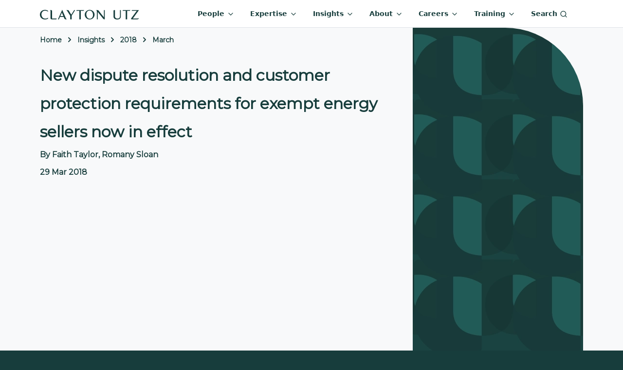

--- FILE ---
content_type: text/html; charset=utf-8
request_url: https://www.claytonutz.com/insights/2018/march/new-dispute-resolution-and-customer-protection-requirements-for-exempt-energy-sellers-now-in-effect
body_size: 12128
content:




<!DOCTYPE html>
<html lang="en" class="d-flex flex-column" style="background: var(--dark-green); background-image: url(/img/bg-pattern-midnight-transparent.webp);">

<head>
    <title>New dispute resolution and customer protection req... | Clayton Utz</title>
    
	
    <meta property="og:image" content="https://www.claytonutz.com/cfimages/CU-Insights.webp/public" />


    <meta charset="utf-8">
    <meta http-equiv="X-UA-Compatible" content="IE=edge" />
    <meta name="viewport" content="width=device-width, initial-scale=1" />
    <meta name="referrer" content="unsafe-url" />
        <meta name="description" content="Sellers of gas and electricity which operate under exemptions from the requirement to hold a retailer authorisation will need to ensure they have appropriate customer complaint and dispute resolution processes to meet new customer protection requirements." />
    
	
    <link rel="canonical" href="https://www.claytonutz.com/insights/2018/march/new-dispute-resolution-and-customer-protection-requirements-for-exempt-energy-sellers-now-in-effect" />


    <!-- Montserrat font -->
    <link rel="preconnect" crossorigin href="https://fonts.googleapis.com">
    <link rel="preconnect" crossorigin href="https://fonts.gstatic.com">
    <link rel="preload" as="style" href="https://fonts.googleapis.com/css2?family=Montserrat&amp;display=swap">
    <link rel="stylesheet" href="https://fonts.googleapis.com/css2?family=Montserrat&amp;display=swap">
    <!-- End Montserrat font -->
    <!--BEGIN QUALTRICS WEBSITE FEEDBACK SNIPPET-->

    <script type='text/javascript'>

        (function(){var g=function(e,h,f,g){

        this.get=function(a){for(var a=a+"=",c=document.cookie.split(";"),b=0,e=c.length;b<e;b++){for(var d=c[b];" "==d.charAt(0);)d=d.substring(1,d.length);if(0==d.indexOf(a))return d.substring(a.length,d.length)}return null};

        this.set=function(a,c){var b="",b=new Date;b.setTime(b.getTime()+6048E5);b="; expires="+b.toGMTString();document.cookie=a+"="+c+b+"; path=/; "};

        this.check=function(){var a=this.get(f);if(a)a=a.split(":");else if(100!=e)"v"==h&&(e=Math.random()>=e/100?0:100),a=[h,e,0],this.set(f,a.join(":"));else return!0;var c=a[1];if(100==c)return!0;switch(a[0]){case "v":return!1;case "r":return c=a[2]%Math.floor(100/c),a[2]++,this.set(f,a.join(":")),!c}return!0};

        this.go=function(){if(this.check()){var a=document.createElement("script");a.type="text/javascript";a.src=g;document.body&&document.body.appendChild(a)}};

        this.start=function(){var t=this;"complete"!==document.readyState?window.addEventListener?window.addEventListener("load",function(){t.go()},!1):window.attachEvent&&window.attachEvent("onload",function(){t.go()}):t.go()};};

        try{(new g(100,"r","QSI_S_ZN_eE98P0ThYtV4Z8O","https://znee98p0thytv4z8o-claytonutz.siteintercept.qualtrics.com/SIE/?Q_ZID=ZN_eE98P0ThYtV4Z8O")).start()}catch(i){}})();

    </script>
    <div id='ZN_eE98P0ThYtV4Z8O'><!--DO NOT REMOVE-CONTENTS PLACED HERE--></div>

    <!--END WEBSITE FEEDBACK SNIPPET-->

    <script type="text/javascript">
        (function() {
          var didInit = false;
          function initMunchkin() {
            if(didInit === false) {
              didInit = true;
              Munchkin.init('682-JJA-780');
            }
          }
          var s = document.createElement('script');
          s.type = 'text/javascript';
          s.async = true;
          s.src = '//munchkin.marketo.net/munchkin.js';
          s.onreadystatechange = function() {
            if (this.readyState == 'complete' || this.readyState == 'loaded') {
              initMunchkin();
            }
          };
          s.onload = initMunchkin;
          document.getElementsByTagName('head')[0].appendChild(s);
        })();
    </script>
    <script type="text/javascript">

        (function(c,l,a,r,i,t,y){

            c[a]=c[a]||function(){(c[a].q=c[a].q||[]).push(arguments)};

            t=l.createElement(r);t.async=1;t.src="https://www.clarity.ms/tag/"+i;

            y=l.getElementsByTagName(r)[0];y.parentNode.insertBefore(t,y);

        })(window, document, "clarity", "script", "btggj6d6q9");

    </script>

    <style>
        
    </style>


    <link href="/sb/registered-css-bundle.css.v7" rel="stylesheet" />
    
</head>
<!-- Google tag (gtag.js) -->
<script async src="https://www.googletagmanager.com/gtag/js?id=G-JJ6H86W41E"></script>
<script>
    window.dataLayer = window.dataLayer || [];
    function gtag(){dataLayer.push(arguments);}
    gtag('js', new Date());

    gtag('config', 'G-JJ6H86W41E');
</script>

<!-- Start of HubSpot Embed Code -->

<script type="text/javascript" id="hs-script-loader" async defer src="//js-ap1.hs-scripts.com/441881041.js"></script>

<!-- End of HubSpot Embed Code -->

<body class="flex-grow-1" data-content-id="4022" data-content-key="6814c7d5-bcf0-4925-81d8-cf4fdbcc7777" data-content-folderpath="-1,1248,1483,3955,3995,4022" data-content-url="/insights/2018/march/new-dispute-resolution-and-customer-protection-requirements-for-exempt-energy-sellers-now-in-effect">
    <form method="post" id="form-pageview">
        <input type="hidden" name="key" value="6814c7d5-bcf0-4925-81d8-cf4fdbcc7777" />
        <input type="hidden" name="url" value="/insights/2018/march/new-dispute-resolution-and-customer-protection-requirements-for-exempt-energy-sellers-now-in-effect" />
        <input type="hidden" name="folderPath" value="-1,1248,1483,3955,3995,4022" />
    <input name="__RequestVerificationToken" type="hidden" value="CfDJ8L3vD7YZNaVBswHkuV2gCDGpzeWwY2D7qvJ_qAfW80jH2KLC3Rh3Z_KDFHJBqve2xF8pDuaSNn9h-6Y3tWNfWSDedBQgIRkhTTr7BU8Uqu-tpSAxgJvMMe2GOyLl7uI5T6ObJ_XKxvd7tn6mnJCav9w" /></form>

    

<nav id="top-nav" class="navbar navbar-expand-lg">
    <div class="container">
        <a class="navbar-brand" href="/" aria-label="Home">
            <img src="https://www.claytonutz.com/cfimages/claytonutz.svg/public" alt="" width="204" height="20" />
        </a>
        <div>
            <a class="me-3 d-lg-none" aria-current="page" href="#collapse-nav-search" role="button"
               data-bs-toggle="collapse" data-hide-again="true" data-hide=".nav-level-1" aria-expanded="false">
                <i class="icon-s2" data-feather="search"></i>
            </a>
            <button class="navbar-toggler" type="button" data-bs-toggle="offcanvas"
                    data-bs-target="#navbarSupportedContent" aria-controls="navbarSupportedContent" aria-expanded="false"
                    aria-label="Toggle navigation">
                <span class="navbar-toggler-icon"></span>
            </button>
        </div>
        <div class="offcanvas offcanvas-end" id="navbarSupportedContent">
            <div class="offcanvas-header">
                <img src="https://www.claytonutz.com/cfimages/claytonutz.svg/public" alt="" width="204" height="20" />
                <button type="button" class="btn-close" data-hide=".collapse" data-bs-dismiss="offcanvas"
                        aria-label="Close"></button>
            </div>
            <ul class="mb-2 mb-lg-0 me-3 navbar-nav justify-content-end">
                <li class="nav-item dropdown">
                    <a class="nav-link" href="#collapse-nav-people" role="button" data-bs-toggle="collapse"
                       data-hide-again="true" data-hide=".nav-level-1" aria-expanded="false"
                       aria-controls="collapse-nav-people">
                        People <i class="icon-s1 d-none d-xl-inline" data-feather="chevron-down"></i>
                    </a>
                </li>
                <li class="nav-item dropdown">
                    <a class="nav-link " href="#collapse-nav-expertise" role="button" data-bs-toggle="collapse"
                       data-hide-again="true" data-hide=".nav-level-1" aria-expanded="false">
                        Expertise <i class="icon-s1 d-none d-xl-inline" data-feather="chevron-down"></i>
                    </a>
                </li>
                <li class="nav-item dropdown">
                    <a class="nav-link" href="#collapse-nav-insights" role="button" data-bs-toggle="collapse"
                       data-hide-again="true" data-hide=".nav-level-1" aria-expanded="false">
                        Insights <i class="icon-s1 d-none d-xl-inline" data-feather="chevron-down"></i>
                    </a>
                </li>
                <li class="nav-item dropdown">
                    <a class="nav-link " href="#collapse-nav-about" role="button" data-bs-toggle="collapse"
                       data-hide-again="true" data-hide=".nav-level-1" aria-expanded="false">
                        About <i class="icon-s1 d-none d-xl-inline" data-feather="chevron-down"></i>
                    </a>
                </li>
                <li class="nav-item dropdown">
                    <a class="nav-link " href="#collapse-nav-careers" role="button" data-bs-toggle="collapse"
                       data-hide-again="true" data-hide=".nav-level-1" aria-expanded="false">
                        Careers <i class="icon-s1 d-none d-xl-inline" data-feather="chevron-down"></i>
                    </a>
                </li>
                <li class="nav-item dropdown">
                    <a class="nav-link " href="#collapse-nav-training" role="button" data-bs-toggle="collapse"
                       data-hide-again="true" data-hide=".nav-level-1" aria-expanded="false">
                        Training <i class="icon-s1 d-none d-xl-inline" data-feather="chevron-down"></i>
                    </a>
                </li>
                <li class="nav-item d-none d-lg-block">
                    <a class="nav-link" aria-current="page" href="#collapse-nav-search" role="button"
                       data-bs-toggle="collapse" data-hide-again="true" data-hide=".nav-level-1"
                       aria-expanded="false">Search <i class="icon-s1" data-feather="search"></i></a>
                </li>
            </ul>
        </div>
        <!-- #region People DropDown -->
        <div class="collapse collapse-nav nav-level-1" id="collapse-nav-people">
            <div class="card card-body">
                <div class="container">
                    <div class="row">
                        <div class="col-12 col-lg-4">
                            <div class="bg-green h-100">
                                <div class="bg-body h-100" style="border-bottom-right-radius:5rem;">
                                    <div class="d-flex d-lg-none display-8 mb-4" data-hide=".collapse">
                                        <i class="me-2 icon-s1" data-feather="chevron-left"></i> Menu
                                    </div>
                                    <div class="display-2">People</div>
                                    <p>
                                        Your partners in success, blending deep legal knowledge with a genuine
                                        understanding of your needs.
                                    </p>
                                    <a href="/people" class="btn btn-primary btn-exp">Explore all people</a>
                                </div>
                            </div>
                        </div>

                        <div class="col-12 col-lg-8">
                            <div class="d-none d-lg-block">
                                <div class="display-3 mb-3">Find people by name</div>
                                <div class="d-flex justify-content-between py-1 cusearch-autocomplete-container mb-5 mb-lg-0 position-relative">
                                    <div class="me-2 flex-grow-1">
                                        <input autocomplete="off" type="text" data-doctypes="peopleProfile" data-searchfields="Name,SearchBoosters" class="rounded-pill w-100 cusearch-autocomplete-input" />
                                        <div class="cusearch-autocomplete-results hidden">
                                            <div class="cusearch-autocomplete-results-inner">
                                            </div>
                                        </div>
                                    </div>
                                    <button type="button"
                                            class="btn btn-primary btn-icon col rounded-pill ms-1 autocomplete-people-btn"
                                            style="flex: 0 0 82px;">
                                        <i data-feather="search"></i>
                                    </button>
                                </div>
                            </div>
                            <div class="display-3 my-3">Explore people by service</div>
                            <div class="nav-tile-ctr">
                                <a class="nav-tile"
                                   href="/search/people-search?keyword=&expertise=f8f2f1d8a874495a8417261443d861c6&SortBy=T">
                                    <img alt="" width="48" height="48" src="https://www.claytonutz.com/cfimages/Advisory.svg/public" data-class="services-list-icons icon-s3">
                                    Advisory
                                </a>
                                <a class="nav-tile align-items-center"
                                   href="/search/people-search?keyword=&expertise=4228543cb2ad445eb202ddc896ab84cf&SortBy=T">
                                    <img alt="" width="48" height="48" src="https://www.claytonutz.com/cfimages/Disputes.svg/public" data-class="services-list-icons icon-s3">
                                    Disputes
                                </a>
                                <a class="nav-tile"
                                   href="/search/people-search?keyword=&expertise=fc783d0f43234165b79b9b06a1b68dd0&SortBy=T">
                                    <img alt="" width="48" height="48" src="https://www.claytonutz.com/cfimages/Projects.svg/public" data-class="services-list-icons icon-s3">
                                    Projects
                                </a>
                                <a class="nav-tile"
                                   href="/search/people-search?keyword=&expertise=c74f545495e04ba99cb69170278d3e3a&SortBy=T">
                                    <img alt="" width="48" height="48" src="https://www.claytonutz.com/cfimages/Regulatory.svg/public" data-class="services-list-icons icon-s3">
                                    Regulatory
                                </a>
                                <a class="nav-tile"
                                   href="/search/people-search?keyword=&expertise=30111355416f410386c58b2cf8007aaa&SortBy=T">
                                    <img alt="" width="48" height="48" src="https://www.claytonutz.com/cfimages/Transactional.svg/public" classdata-class="services-list-icons icon-s3">
                                    Transactions
                                </a>
                            </div>
                        </div>
                    </div>
                </div>
            </div>
        </div>
        <!-- #endregion -->
        <!-- #region expertise -->
        <div class="collapse collapse-nav nav-level-1" id="collapse-nav-expertise">
            <div class="card card-body">
                <div class="container">
                    <div class="row">
                        <div class="col-sm-12 col-md-4">
                            <div>
                                <div class="d-flex d-lg-none display-8 mb-4" data-hide=".collapse">
                                    <i class="me-2 icon-s1" data-feather="chevron-left"></i> Menu
                                </div>

                                <div class="display-2">Expertise</div>
                                <p>
                                    Whatever your business needs, we've got the expertise to help you succeed.
                                </p>
                                <a href="/expertise" class="btn btn-primary rounded-pill mb-4">
                                    Explore
                                    all expertise
                                </a>
                            </div>
                        </div>
                        <div class="col-sm-12 col-md-4">
                            <div class="display-4 mb-2">Find services</div>
                            <a href="/services/advisory"
                               class="color-dark-green nav-li2 me-3">
                                <img alt="" src="https://www.claytonutz.com/cfimages/Advisory.svg/public" width="48" height="48" class="services-list-icons icon-s2">
                                Advisory
                            </a>
                            <a href="/services/dispute-resolution"
                               class="color-dark-green nav-li2 me-3">
                                <img alt="" src="https://www.claytonutz.com/cfimages/Disputes.svg/public" width="48" height="48" class="services-list-icons icon-s2">Disputes
                            </a>
                            <a href="/services/projects"
                               class="color-dark-green nav-li2 me-3">
                                <img alt="" src="https://www.claytonutz.com/cfimages/Projects.svg/public" width="48" height="48" class="services-list-icons icon-s2">
                                Projects
                            </a>
                            <a href="/services/regulatory"
                               class="color-dark-green nav-li2 me-3">
                                <img alt="" src="https://www.claytonutz.com/cfimages/Regulatory.svg/public" width="48" height="48" class="services-list-icons icon-s2">
                                Regulatory
                            </a>
                            <a href="/services/transactions"
                               class="color-dark-green nav-li2 me-3">
                                <img alt="" src="https://www.claytonutz.com/cfimages/Transactional.svg/public" width="48" height="48" class="services-list-icons icon-s2">
                                Transactions
                            </a>
                        </div>
                        <div class="col-sm-12 col-md-4 transition-zero nav-expertise-sub md-mh-330" id="expertise-spotlight">
                            <div class="display-4 mb-2">Explore by sector</div>

                            <a href="/sectors/consumer-retail" class="nav-li2">
                                <img alt="" width="32" height="32" src="https://www.claytonutz.com/cfimages/Retail.svg/public" data-class="icon-s2">
                                Consumer &amp; Retail
                            </a>
                            <a href="/sectors/digital-economy" class="nav-li2">
                                <img alt="" width="32" height="32" src="https://www.claytonutz.com/cfimages/Digital Economy.svg/public" data-class="icon-s2">
                                Digital Economy
                            </a>
                            <a href="/sectors/energy" class="nav-li2">
                                <img alt="" width="32" height="32" src="https://www.claytonutz.com/cfimages/Energy.svg/public" data-class="icon-s2">
                                Energy
                            </a>
                            <a href="/sectors/esg-sustainable-business" class="nav-li2">
                                <img alt="" width="32" height="32" src="https://www.claytonutz.com/cfimages/ESG.svg/public" data-class="icon-s2">
                                ESG &amp; Sustainable Business
                            </a>
                            <a href="/sectors/financial-services" class="nav-li2">
                                <img alt="" width="32" height="32" src="https://www.claytonutz.com/cfimages/Banks.svg/public" data-class="icon-s2">
                                Financial Services
                            </a>
                            <a href="/sectors/healthcare-pharmaceuticals" class="nav-li2">
                                <img alt="" width="32" height="32" src="https://www.claytonutz.com/cfimages/Health.svg/public" data-class="icon-s2">
                                Healthcare &amp; Pharmaceuticals
                            </a>
                            <a href="/sectors/housing" class="nav-li2">
                                <img alt="" width="32" height="32" src="https://www.claytonutz.com/cfimages/Housing.svg/public" data-class="icon-s2">
                                Housing
                            </a>
                            <a href="/sectors/infrastructure" class="nav-li2">
                                <img alt="" width="32" height="32" src="https://www.claytonutz.com/cfimages/Infrastructure.svg/public" data-class="icon-s2">
                                Infrastructure
                            </a>
                            <a href="/sectors/logistics-supply-chains" class="nav-li2">
                                <img alt="" width="32" height="32" src="https://www.claytonutz.com/cfimages/Logistics.svg/public" data-class="icon-s2">
                                Logistics &amp; Supply Chains
                            </a>
                            <a href="/sectors/mining-critical-minerals" class="nav-li2">
                                <img alt="" width="32" height="32" src="https://www.claytonutz.com/cfimages/Mining.svg/public" data-class="icon-s2">
                                Mining &amp; Critical Minerals
                            </a>
                            <a href="/sectors/private-capital" class="nav-li2">
                                <img alt="" width="32" height="32" src="https://www.claytonutz.com/cfimages/Capital.svg/public" data-class="icon-s2">
                                Private Capital
                            </a>
                            <a href="/sectors/public-sector" class="nav-li2">
                                <img alt="" width="32" height="32" src="https://www.claytonutz.com/cfimages/Government.svg/public" data-class="icon-s2">
                                Public Sector
                            </a>
                            <a href="/sectors/sports-media" class="nav-li2">
                                <img alt="" width="32" height="32" src="https://www.claytonutz.com/cfimages/Sports Media.svg/public" data-class="icon-s2">
                                Sports &amp; Media
                            </a>
                        </div>
                    </div>
                </div>
            </div>
        </div>
        <!-- #endregion expertise-->
        <!-- #region insights -->
        <div class="collapse collapse-nav nav-level-1" id="collapse-nav-insights">
            <div class="card card-body">
                <div class="container">
                    <div class="row">
                        <div class="d-flex d-lg-none display-8 mb-4" data-hide=".collapse">
                            <i class="me-2 icon-s1"
                               data-feather="chevron-left"></i> Menu
                        </div>
                        <div class="col-12 col-lg-4">
                            <div class="bg-green h-100">
                                <div class="bg-body h-100" style="border-bottom-right-radius:5rem;">
                                    <div class="display-4 mb-2">Insights</div>
                                    <p class="pe-4">
                                        Access insights that resonate with you – where current knowledge meets your
                                        ever-evolving legal and business requirements.
                                    </p>
                                    <a href="/insights" class="btn btn-primary btn-exp">Explore all insights</a>
                                </div>
                            </div>
                        </div>

                        <div class="col-12 col-lg-8">
                            <div class="d-none d-lg-block">
                                <div class="display-3 mb-3">Find insights by keyword</div>
                                <div class="d-flex justify-content-between py-1 cusearch-autocomplete-container mb-5 mb-lg-0 position-relative">
                                    <div class="me-2 flex-grow-1">
                                        <input autocomplete="off" type="text" data-doctypes="insight" class="rounded-pill w-100 cusearch-autocomplete-input" />
                                        <div class="cusearch-autocomplete-results hidden">
                                            <div class="cusearch-autocomplete-results-inner">
                                            </div>
                                        </div>
                                    </div>
                                    <button type="button"
                                            class="btn btn-primary btn-icon col rounded-pill ms-1 autocomplete-insights-btn"
                                            style="flex: 0 0 82px;">
                                        <i data-feather="search"></i>
                                    </button>
                                </div>
                            </div>
                            <div class="display-3 my-3">Explore insights by service</div>
                            <div class="nav-tile-ctr">
                                <a class="nav-tile"
                                   href="/search/insights-search?keyword=&expertise=f8f2f1d8a874495a8417261443d861c6">
                                    <img alt="" src="https://www.claytonutz.com/cfimages/Advisory.svg/public" width="48" height="48" class="services-list-icons icon-s3">
                                    Advisory
                                </a>
                                <a class="nav-tile align-items-center"
                                   href="/search/insights-search?keyword=&expertise=4228543cb2ad445eb202ddc896ab84cf">
                                    <img alt="" src="https://www.claytonutz.com/cfimages/Disputes.svg/public" width="48" height="48" class="services-list-icons icon-s3">
                                    Disputes
                                </a>
                                <a class="nav-tile"
                                   href="/search/insights-search?keyword=&expertise=fc783d0f43234165b79b9b06a1b68dd0">
                                    <img alt="" src="https://www.claytonutz.com/cfimages/Projects.svg/public" width="48" height="48" class="services-list-icons icon-s3">
                                    Projects
                                </a>
                                <a class="nav-tile"
                                   href="/search/insights-search?keyword=&expertise=c74f545495e04ba99cb69170278d3e3a">
                                    <img alt="" src="https://www.claytonutz.com/cfimages/Regulatory.svg/public" width="48" height="48" class="services-list-icons icon-s3">
                                    Regulatory
                                </a>
                                <a class="nav-tile"
                                   href="/search/insights-search?keyword=&expertise=30111355416f410386c58b2cf8007aaa">
                                    <img alt="" src="https://www.claytonutz.com/cfimages/Transactional.svg/public" width="48" height="48" class="services-list-icons icon-s3">
                                    Transactions
                                </a>
                            </div>
                        </div>
                    </div>
                </div>
            </div>
        </div>
        <!-- #endregion insights-->
        <!-- #region training dropdown -->
        <div class="collapse collapse-nav nav-level-1" id="collapse-nav-training">
            <div class="card card-body">
                <div class="container">
                    <div class="row gx-3">
                        <div class="d-flex d-lg-none display-8 mb-4" data-hide=".collapse">
                            <i class="me-2 icon-s1"
                               data-feather="chevron-left"></i> Menu
                        </div>

                        <div class="col-12 col-md-4">
                            <div class="display-4 mb-2">Training</div>
                            <p>Training that's not just about learning, but about advancing your career.</p>
                            <a href="/training-program" class="btn-exp btn btn-outline-secondary">Explore</a>
                        </div>
                        <div class="col-12 col-md-4">
                            <div class="display-4 mb-2">Explore</div>
                            <a href="/training-program/all-available-training?keyword=" class="nav-li">
                                Search available training
                            </a>
                            <a href="/training-program/customised-training" class="nav-li">
                                Customised
                                training
                            </a>
                            <a href="https://cletv.claytonutz.com" class="nav-li">CLE TV</a>
                        </div>
                        <div class="col-12 col-md-4">
                            <div class="display-4 mb-2">Training areas</div>
                            <a href="/training-program/negotiation-skills" class="nav-li">Negotiation skills</a>
                            <a href="/training-program/public-sector" class="nav-li">Public sector law</a>
                            <a href="/training-program/contract-law" class="nav-li">Contract law</a>
                            <a href="/training-program/commercial-litigation" class="nav-li">Commercial litigation</a>
                            <a href="/training-program/energy-and-resources" class="nav-li">Energy and resource law</a>
                            <a href="/training-program/intellectual-property-technology-training" class="nav-li">
                                Intellectual
                                property and technology
                            </a>
                        </div>
                    </div>
                </div>
            </div>
        </div>
        <!-- #endregion -->
        <!-- #region careers dropdown -->
        <div class="collapse collapse-nav nav-level-1" id="collapse-nav-careers">
            <div class="card card-body">
                <div class="container">
                    <div class="row gx-3">
                        <div class="d-flex d-lg-none display-8 mb-4" data-hide=".collapse">
                            <i class="me-2 icon-s1"
                               data-feather="chevron-left"></i> Menu
                        </div>

                        <div class="col-12 col-md-4">
                            <div class="display-4 mb-2">Careers</div>
                            <p>
                                Build a career that's as individual as you are, in an environment that celebrates your
                                unique talents.
                            </p>
                            <a href="/careers" class="btn-exp btn btn-outline-secondary">Explore</a>
                        </div>
                        <div class="col-12 col-md-4">
                            <div class="display-4 mb-2">Explore Careers</div>
                            <a href="/careers/legal-professionals" class="nav-li">Legal Professionals</a>
                            <a href="/careers/forensic-technology-services" class="nav-li">Forensic & Technology Services</a>
                            <a href="/careers/business-advisory-services" class="nav-li">Business Advisory Services</a>
                            <a href="/careers/cu-connect" class="nav-li">CU Connect - Contracting Opportunities</a>
                            <a href="/careers/early-careers" class="nav-li">Early Careers</a>
                        </div>
                        <div class="col-12 col-md-4">
                            <div class="display-4 mb-2 mt-4 mt-lg-0">Apply</div>
                            <a target="_blank" href="https://claytonutz.wd3.myworkdayjobs.com/Claytonutz1"
                               class="btn btn-outline-secondary rounded-pill">See our current opportunities</a>
                        </div>
                    </div>
                </div>
            </div>
        </div>
        <!-- #endregion -->
        <!-- #region about -->
        <div class="collapse collapse-nav nav-level-1" id="collapse-nav-about">
            <div class="card card-body">
                <div class="container">
                    <div class="row gx-3">
                        <div class="d-flex d-lg-none display-8 mb-4" data-hide=".collapse">
                            <i class="me-2 icon-s1"
                               data-feather="chevron-left"></i> Menu
                        </div>

                        <div class="col-12 col-md-4">
                            <div class="display-4 mb-2">About</div>
                            <p class="pe-5">
                                As one of Australia's leading law firms,
                                Clayton Utz gives confident, innovative and incisive legal advice.
                            </p>
                            <a href="/about" class="btn-exp btn btn-outline-secondary">Explore</a>
                        </div>
                        <div class="col-12 col-md-8">
                            <div class="display-4 mb-3">Discover</div>
                            <div class="row">
                                <div class="col-12 col-md-4">
                                    <div class="display-5 mb-2">Who we are</div>
                                    <ul class="list-unstyled">
                                        <li class="nav-li">
                                            <a href="/about/media-releases?keyword=&SortBy=DDesc">Media & News</a>
                                        </li>
                                        <li class="nav-li">
                                            <a href="/about/awards">Awards</a>
                                        </li>
                                        <li class="nav-li">
                                            <a href="/about/firm-structure">Firm Structure</a>
                                        </li>
                                        <li class="nav-li">
                                            <a href="/about/alumniplus">Alumni</a>
                                        </li>
                                    </ul>
                                </div>
                                <div class="col-12 col-md-4">
                                    <div class="display-5 mb-2">Our impact</div>
                                    <ul class="list-unstyled">
                                        <li class="nav-li">
                                            <a href="/about/pro-bono-practice/pro-bono-at-clayton-utz">Pro Bono</a>
                                        </li>
                                        <li class="nav-li">
                                            <a href="/about/clayton-utz-and-the-arts">
                                                Clayton
                                                Utz and the arts
                                            </a>
                                        </li>
                                        <li class="nav-li">
                                            <a href="/about/esg">ESG</a>
                                        </li>
                                    </ul>
                                </div>
                                <div class="col-12 col-md-4">
                                    <div class="display-5 mb-2">Where we are</div>
                                    <ul class="list-unstyled">
                                        <li class="nav-li">
                                            <a href="/about/brisbane-office">Brisbane</a>
                                        </li>
                                        <li class="nav-li">
                                            <a href="/about/canberra-office">Canberra</a>
                                        </li>
                                        <li class="nav-li">
                                            <a href="/about/darwin-office">Darwin</a>
                                        </li>
                                        <li class="nav-li">
                                            <a href="/about/melbourne-office">Melbourne</a>
                                        </li>
                                        <li class="nav-li">
                                            <a href="/about/perth-office">Perth</a>
                                        </li>
                                        <li class="nav-li">
                                            <a href="/about/sydney-office">Sydney</a>
                                        </li>
                                    </ul>
                                </div>
                            </div>
                        </div>
                        <div class="col-12 col-md-4">
                        </div>
                    </div>
                </div>
            </div>
        </div>
        <!-- #endregion about-->
        <!-- #region search -->
        <div class="collapse collapse-nav nav-level-1" id="collapse-nav-search">
            <div class="card card-body">
                <div class="container nav-search-container">
                    <div class="display-2">Search</div>
                    <div class="d-flex justify-content-between py-1 cusearch-autocomplete-container">
                        <div class="position-relative col-8 col-md-10 me-2">
                            <input autocomplete="off" type="text" class="rounded-pill w-100 cusearch-autocomplete-input" />

                            <div class="cusearch-autocomplete-results hidden">
                                <div class="cusearch-autocomplete-results-inner">
                                </div>
                            </div>
                        </div>
                        <button type="button" class="btn btn-primary btn-icon col rounded-pill ms-1 autocomplete-btn" aria-label="Search">
                            <i data-feather="search"></i>
                        </button>
                    </div>
                </div>
            </div>
        </div>
        <!-- #endregion search-->
    </div>
</nav>

<style>
    .transition-zero {
        transition: none;
    }

    li.nav-item {
        margin: 0 0.5rem;
    }

    .navbar .collapse-nav {
        position: absolute;
        top: 100%;
        width: 100%;
        left: 0px;
        z-index: 1046;
    }

    .btn {
        border-radius: 0
    }

    .nav-search-container {
        max-width: 800px;
    }

    #top-nav .display-2 {
        padding-bottom: 1rem;
    }

    .nav-li {
        display: flex;
        justify-content: space-between;
        margin-right: 1rem;
        margin-bottom: 1rem;
        border-bottom: var(--bs-border-width) var(--bs-border-style) var(--bs-border-color) !important;
    }

    .nav-li2 {
        display: flex;
        align-items: center;
        border-bottom: var(--bs-border-width) var(--bs-border-style) var(--bs-border-color) !important;
        margin-bottom: 1rem;
    }

    .nav-tile {
        margin: 0.25rem;
        color: var(--dark-green);
        flex-direction: row;
        display: flex;
        align-items: center;
    }

    .nav-tile-ctr {
        display: flex;
        flex-wrap: wrap;
        justify-content: space-between;
    }

    .btn-exp {
        border-radius: 50rem;
        margin-top: 1rem;
        margin-bottom: 3rem;
        padding-left: 1rem;
        padding-right: 1rem;
    }

    @media (min-width: 768px) {
        .nav-tile {
            flex-direction: column !important;
            align-items: baseline;
        }
    }

    @media (max-width: 768px) {
        .nav-tile-ctr {
            flex-direction: column;
        }
    }

    @media (max-width: 992px) {
        .btn-exp {
            margin-bottom: 1rem;
        }
    }
</style>
<main id="page-content" role="main" class="position-relative d-flex flex-column flex-grow-1">
	

<script defer src="/scripts/chartjs.umd.min.js"></script>
<script defer src="/scripts/chartjs-data-labels.min.js"></script>
<script defer src="/scripts/chartjshelper.min.js"></script>

<div class="bg-body-tertiary">
    <div class="container">
        <div class="d-lg-flex">
            <div class="flex-grow-1 pe-4">
                    <div id="breadcrumbs-container" class="d-flex justify-content-between pt-3">
        <ol itemscope="" itemtype="https://schema.org/BreadcrumbList" class="breadcrumb" aria-labelledby="breadcrumblabel">
                <li itemprop="itemListElement" itemscope="itemscope" itemtype="https://schema.org/ListItem"
                    class="breadcrumb-item">
                    <a itemprop="item" href="/"><span itemprop="name">Home</span></a>
                    <meta itemprop="position" content="1">
                </li>
                <li itemprop="itemListElement" itemscope="itemscope" itemtype="https://schema.org/ListItem"
                    class="breadcrumb-item">
                    <a itemprop="item" href="/insights"><span itemprop="name">Insights</span></a>
                    <meta itemprop="position" content="2">
                </li>
                <li itemprop="itemListElement" itemscope="itemscope" itemtype="https://schema.org/ListItem"
                    class="breadcrumb-item">
                    <a itemprop="item" href="/insights/2018"><span itemprop="name">2018</span></a>
                    <meta itemprop="position" content="3">
                </li>
                <li itemprop="itemListElement" itemscope="itemscope" itemtype="https://schema.org/ListItem"
                    class="breadcrumb-item">
                    <a itemprop="item" href="/insights/2018/march"><span itemprop="name">March</span></a>
                    <meta itemprop="position" content="4">
                </li>

        </ol>
    </div>

                <div class="d-flex justify-content-center flex-column py-3">
                    <div id="insights-heading-container" class="d-flex flex-column gap-4">
                        <h1>
                            New dispute resolution and customer protection requirements for exempt energy sellers now in effect
                        </h1>
                        <div class="display-7">
                            <div id="manual-authors" class="mb-3">
                                By Faith Taylor, Romany Sloan
                            </div>
                            <div class="d-flex gap-3">
                                    <div id="authors">
                                        29 Mar 2018
                                    </div>
                                <div id="ttr-container" class="d-flex ms-5">
                                    <span id="ttr" style="min-width: 200px">
                                        
                                    </span>
                                </div>
                            </div>
                        </div>
                    </div>
                </div>
            </div>
            <div class="d-none d-lg-flex hero-image-container">
                <img id="hero-image" src="/img/bg-pattern-midnight.webp" alt="">
            </div>
        </div>
    </div>
</div>
<div id="top-green-bar" class="bg-green py-5 curved-image-bottom-left mb-5">
    <div class="container">
        <p>Sellers of gas and electricity which operate under exemptions from the requirement to hold a retailer authorisation will need to ensure they have appropriate customer complaint and dispute resolution processes to meet new customer protection requirements.</p>
    </div>
</div>

<div class="umb-block-list">

<div class="  ">
    <div class="container">
        <div class="row">
            <div class="col">
                <p>The latest version of the Retail Exempt Selling Guideline released by the Australian Energy Regulator (<strong>AER</strong>) on 16 March 2018 introduces new customer protection and dispute resolution processes for customers of exempt energy sellers as conditions on their exemption, which means new and amended exemption conditions for exempt energy sellers to comply with from that date.&nbsp;Examples of such customers include tenants in shopping centres, or occupiers of units within a residential building, who purchase their energy from the shopping centre owner or the body corporate.</p><p>The AER's recent changes are further evidence of measures taken by the energy regulator to align the energy regulatory framework for exempt sellers with the energy regulatory framework for energy retailers under the National Energy Retail Law.</p><p><strong>Who will these changes affect?</strong></p><p>If you are an exempt seller of gas or electricity, a customer of an exempt seller or an energy ombudsman you will be impacted by these changes. If you are an exempt seller you will need to ensure your business has in place the necessary processes to meet these new customer protection requirements.</p><p>You are an exempt seller if you:</p><ul>    <li>have been granted an individual exemption by the AER under the Retail Law from the requirement to hold a retailer authorisation to sell energy; or</li>    <li>fall within one of the registrable or deemed exemption classes set out in the Exempt Selling Guideline.</li></ul><p>The new and amended core exemption conditions set out in the Exempt Selling Guideline apply to persons who are already exempt sellers under a deemed or registrable exemption as well as to persons who become exempt sellers under a deemed or registrable exemption after 16 March 2018.</p><p>Exempt sellers who sell only to large customers under registrable exemption class R5 will be, for the most part, unaffected by these changes. In addition, exempt sellers who hold an individual exemption will also be unaffected by these changes to the core exemption conditions for deemed and registrable exemptions, however for any persons seeking an individual exemption to on-sell energy through a retro-fitted embedded network, new information requirements have been introduced.</p><p><strong>What are the key changes to the Guideline that you should know about?</strong></p><p><strong><em>New requirement for Exempt Sellers to develop Complaints and Dispute Resolution Procedures</em></strong></p><p>A new core exemption condition has been introduced which requires exempt sellers to develop a set of procedures for handling customer complaints and disputes and to advise the customer at the start of the customer's tenancy/residency/agreement of these procedures. The dispute resolution procedures must be consistent with the Australian Standard AS/NZS 10002:2014 <em>Guidelines for complaint management in organisations </em>and the exempt seller must deal with any customer complaint or dispute in accordance with these complaints and dispute resolution procedures.</p><p>This condition applies to exempt sellers under a deemed or registrable exemption who sell to small business and residential customers and also includes government agencies selling energy to non-residential customers and persons selling energy in the provision of telecommunications services.</p><p>The requirement to develop a complaints and dispute resolution procedure does not apply in the case of exempt sellers who sell to large customers under registrable exemption class R5.</p><p><strong><em>Exempt sellers selling to residential customers to be members of an Energy Ombudsman Scheme</em></strong></p><p>A new requirement has been introduced for exempt sellers to obtain membership of, or be subject to, an energy ombudsman scheme, if permitted by that scheme, in the relevant jurisdiction where it sells energy to exempt customers and to comply with the requirements of that scheme.</p><p>This requirement only applies to exempt sellers who sell energy to residential customers under a deemed or registrable exemption. </p><p>Satisfying this requirement may be difficult to begin with, because until recently, most energy ombudsman schemes have been precluded from hearing complaints from customers of exempt sellers. The AER expressly acknowledges in the Exempt Selling Guideline that ombudsman schemes may need to amend their charters, constitutions or constituting legislation in order to allow exempt sellers to participate.</p><p><strong><em>Further changes to align exemption conditions for exempt sellers with energy retailer obligations</em></strong></p><p>Additional changes have been introduced to more closely align the core exemption conditions in the Exempt Selling Guideline with the obligations of authorised retailers under the Retail Law. </p><p>New and amended core conditions require an exempt seller to:</p><ul>    <li>inform any customer experiencing financial difficultly who has been offered a payment plan, of the duration of the plan and the amount and frequency of each instalment payable under the plan;</li>    <li>in the case of planned interruptions to supply, notify each affected customer at least two business days before the interruption; </li>    <li>in the case of an unplanned interruption, make available to customers information relating to the interruption within 30 minutes of the exempt seller being advised; </li>    <li>include in any reminder warning notice and disconnection notice issued to a customer, the information specified in the Guideline; and</li>    <li>reconnect a customer's premises where the requirements for customer reconnection or re-energisation set out in the Guideline are met.</li></ul><p>These new requirements do not apply to exempt sellers who sell only to large customers or exempt sellers who hold an individual exemption.</p><p><strong><em>Other notable changes</em></strong></p><p>The AER has removed the right for an exempt seller to refuse to sell energy to an exempt customer where the customer owes money to the exempt seller.</p><p>Additional information requirements have been included for persons seeking an individual exemption to on-sell energy through a converted embedded network (ie. retrofitting) and amendments made to clarify that a customer's consent to a proposed network conversion is different to the explicit consent of the customer required to join the network. In this respect, a customer can agree to a proposed network conversion but be supplied by another retailer. </p><p>Several other minor drafting improvements and clarifications have also been made to the Exempt Selling Guideline. </p><p><strong>What do you need to do? </strong></p><p>As an exempt seller, you will need to implement measures to ensure your business is compliant with these new requirements. </p><p>New and existing exempt sellers (other than exempt sellers who sell only to large customers or exempt sellers who hold an individual exemption) will need to:</p><ul>    <li>establish a set of procedures for handling customer complaints and disputes and provide a copy of these procedures to new residential and small business customers;</li>    <li>if permitted by the relevant energy ombudsman scheme, apply for membership of an energy ombudsman scheme in each jurisdiction where it sells to exempt customers (except this requirement will not apply in relation to exempt sellers who sell only to small business customers);</li>    <li>update its notification processes to comply with the new notice requirements for supply interruptions; and</li>    <li>update the information it provides to residential customers with respect to payment plan offers and information provided to customers in disconnection warning notices.</li></ul><p>For those persons seeking an individual exemption to on-sell in a retrofitted network, you will need to comply with the additional information requirements set out in the Guideline for network conversions.</p><p><strong>Want to read more about regulation of embedded networks?</strong></p><p>Recent updates were also introduced to the AER's Network Exemption Guideline which we have summarised <a href="/knowledge/2018/march/changes-to-network-exemption-guidelines-for-dedicated-connection-assets-embedded-generator-connections-and-more">here</a>.</p>
            </div>
        </div>
    </div>
</div>
<div class="  ">
    <div class="container">
        <div class="row">
            <div class="col">
                <h2>Related Insights</h2>
<ul>
    <li><a href="/knowledge/2018/march/changes-to-network-exemption-guidelines-for-dedicated-connection-assets-embedded-generator-connections-and-more">Changes to Network Exemption Guidelines for dedicated connection assets, embedded generator connections and more</a></li>
</ul>
            </div>
        </div>
    </div>
</div></div>




<div id="qualtrics-insight-survey" class="container mt-3">
</div>


    <section id="get-in-touch" class="git-cards container my-5">
        <div class="row g-3">
            <div class="col-12 git-title">
                <h2 class="fs-4 git-heading">Get in touch</h2>
            </div>


    <div class="col-12 col-md-6 col-xl-4">
        <article class="border d-flex overflow-hidden h-100" style=" padding: 0.25rem 0.5rem;">
            <div class="overflow-hidden">
                <div>
                    <div class="mb-0 mt-1">
                            <span class="d-block dark-green display-5 text-ellipses">Webmaster</span>

                        <div class="git-jobtitle text-ellipses display-8 fw-normal">
                                <span>Sydney</span>
                        </div>
                    </div>
                    <div class="d-flex flex-column mt-1 git-buttons">
                                <a href="tel: (02) 9353 4000 (within Australia) &#x2B; 612 9353 4000 (outside Australia)" class="align-items-center d-flex display-8 p-1 fw-normal">
                                    <svg xmlns="http://www.w3.org/2000/svg" width="24" height="24" viewBox="0 0 24 24" fill="none" stroke="currentColor" stroke-width="2" stroke-linecap="round" stroke-linejoin="round" class="feather feather-phone icon-s1 me-1"><path d="M22 16.92v3a2 2 0 0 1-2.18 2 19.79 19.79 0 0 1-8.63-3.07 19.5 19.5 0 0 1-6-6 19.79 19.79 0 0 1-3.07-8.67A2 2 0 0 1 4.11 2h3a2 2 0 0 1 2 1.72 12.84 12.84 0 0 0 .7 2.81 2 2 0 0 1-.45 2.11L8.09 9.91a16 16 0 0 0 6 6l1.27-1.27a2 2 0 0 1 2.11-.45 12.84 12.84 0 0 0 2.81.7A2 2 0 0 1 22 16.92z"></path></svg>
                                    <div> (02) 9353 4000 (within Australia) &#x2B; 612 9353 4000 (outside Australia)</div>
                                </a>
                        <a href="/cdn-cgi/l/email-protection#b7c0d2d5dad6c4c3d2c5f7d4dbd6cec3d8d9c2c3cd99d4d8da" class="align-items-center d-flex display-8 p-1 fw-normal">
                            <svg xmlns="http://www.w3.org/2000/svg" width="24" height="24" viewBox="0 0 24 24"
                                 fill="none" stroke="currentColor" stroke-width="2" stroke-linecap="round"
                                 stroke-linejoin="round" class="feather feather-mail icon-s1 me-1">
                                <path d="M4 4h16c1.1 0 2 .9 2 2v12c0 1.1-.9 2-2 2H4c-1.1 0-2-.9-2-2V6c0-1.1.9-2 2-2z">
                                </path>
                                <polyline points="22,6 12,13 2,6"></polyline>
                            </svg>
                            <div class="text-ellipses"><span class="__cf_email__" data-cfemail="6b1c0e09060a181f0e192b08070a121f04051e1f1145080406">[email&#160;protected]</span></div>
                        </a>
                    </div>
                </div>
            </div>
        </article>
    </div>
        </div>
    </section>

<div class="container">
        <div class="d-flex flex-wrap">
                <a href="/sectors/energy" class="bubble-tag">
                    Energy
                </a>
        </div>
        <div class="d-flex flex-wrap">
        </div>
</div>


<div class="my-4 container">
    <div>
        <sub><strong>Disclaimer</strong></sub>
    </div>
    <div>
        <sub>Clayton Utz communications are intended to provide commentary and general information. They should not be relied upon as legal advice. Formal legal advice should be sought in particular transactions or on matters of interest arising from this communication. Persons listed may not be admitted in all States and Territories.</sub>
    </div>
</div>

<style>
</style>

<script data-cfasync="false" src="/cdn-cgi/scripts/5c5dd728/cloudflare-static/email-decode.min.js"></script><script>
    if (window.outerWidth > 991 && document.querySelector("#insights-heading-container h1")) {
        const heading = document.querySelector("#insights-heading-container h1");
        let headingFontSize = 48;
        while (heading.offsetHeight > 150) {
            heading.style.fontSize = `${headingFontSize}px`;
            headingFontSize--;
        }
        if (headingFontSize < 48) {
            heading.style.fontSize = `${headingFontSize}px`;
        }
    }
</script>


</main>

<footer id="footer" class="text-white bg-midnight" style="background-image: url(/img/bg-pattern-midnight-transparent.webp);">
    <div class="container">
        <div class="row">
            <div class="col">
               <img src="/img/logo_white.svg" alt="" />
            </div>
        </div>
        <div class="row mt-4 g-3">
            <div class="col-12 col-md-6 col-lg-3">
                <div class="text-white display-6">Get in touch</div>
                <div class="d-flex my-3">
                    <a href="http://www.linkedin.com/company/clayton-utz" aria-label="LinkedIn"><svg xmlns="http://www.w3.org/2000/svg" width="24" height="24" viewBox="0 0 24 24" fill="none" stroke="currentColor" stroke-width="2" stroke-linecap="round" stroke-linejoin="round" class="feather feather-linkedin  stroke-1 me-3"><path d="M16 8a6 6 0 0 1 6 6v7h-4v-7a2 2 0 0 0-2-2 2 2 0 0 0-2 2v7h-4v-7a6 6 0 0 1 6-6z"></path><rect x="2" y="9" width="4" height="12"></rect><circle cx="4" cy="4" r="2"></circle></svg></a>
                    <a href="http://www.instagram.com/claytonutz" aria-label="Instagram"><svg xmlns="http://www.w3.org/2000/svg" width="24" height="24" viewBox="0 0 24 24" fill="none" stroke="currentColor" stroke-width="2" stroke-linecap="round" stroke-linejoin="round" class="feather feather-instagram  stroke-1 me-3"><rect x="2" y="2" width="20" height="20" rx="5" ry="5"></rect><path d="M16 11.37A4 4 0 1 1 12.63 8 4 4 0 0 1 16 11.37z"></path><line x1="17.5" y1="6.5" x2="17.51" y2="6.5"></line></svg></a>
                    <a href="https://www.twitter.com/claytonutz" aria-label="Twitter"><svg xmlns="http://www.w3.org/2000/svg" width="24" height="24" viewBox="0 0 24 24" fill="none" stroke="currentColor" stroke-width="2" stroke-linecap="round" stroke-linejoin="round" class="feather feather-facebook icon-s1-25 stroke-1 me-3"><polygon points="21.3,21.1 9.9,2.9 2.7,2.9 14.1,21.1 "></polygon><line x1="2.7" y1="21.1" x2="9.9" y2="14.5"></line><line x1="14.1" y1="9.5" x2="21.3" y2="2.9"></line></svg></a>
                    <a href="http://www.youtube.com/claytonutz" aria-label="Youtube"><svg xmlns="http://www.w3.org/2000/svg" width="24" height="24" viewBox="0 0 24 24" fill="none" stroke="currentColor" stroke-width="2" stroke-linecap="round" stroke-linejoin="round" class="feather feather-youtube  stroke-1 me-3"><path d="M22.54 6.42a2.78 2.78 0 0 0-1.94-2C18.88 4 12 4 12 4s-6.88 0-8.6.46a2.78 2.78 0 0 0-1.94 2A29 29 0 0 0 1 11.75a29 29 0 0 0 .46 5.33A2.78 2.78 0 0 0 3.4 19c1.72.46 8.6.46 8.6.46s6.88 0 8.6-.46a2.78 2.78 0 0 0 1.94-2 29 29 0 0 0 .46-5.25 29 29 0 0 0-.46-5.33z"></path><polygon points="9.75 15.02 15.5 11.75 9.75 8.48 9.75 15.02"></polygon></svg></a>
                </div>
                <ul class="pt-3 pe-4">
                    <li><a class="btn btn-primary rounded-pill btn-075-2 mb-3 w-100" href="/about/contact-us">Contact Form</a></li>
                    <li><a class="btn btn-secondary-dark btn-075-2 rounded-pill w-100" href="/about#locations">Locations</a></li>
                </ul>
            </div>
            <div class="footer-section col-12 col-md-6 col-lg-3">
                <div class="display-7 text-white">Site information</div>
                <ul class="mt-3">
                    <li><a href="/site-information/copyright-notice">Copyright</a></li>
                    <li><a href="/site-information/disclaimer">Disclaimer</a></li>
                    <li><a href="/site-information/privacy">Privacy</a></li>
                    <li><a href="/site-information/site-map">Site map</a></li>
                </ul>
            </div>
            <div class="footer-section col-12 col-md-6 col-lg-3">
                <div class="display-7 text-white">How we do business</div>
                <ul class="mt-3">
                    <li><a href="/site-information/information-security-at-clayton-utz">Information Security</a></li>
                    <li><a href="/site-information/business-terms-conditions">Business terms &amp; conditions</a></li>
                    <li><a href="/site-information/anti-money-laundering">Anti-money laundering</a></li>
                </ul>
            </div>
            <div class="footer-section col-12 col-md-6 col-lg-3">
                <div class="display-7 text-white">Statements</div>
                <ul class="mt-3">
                    <li><a href="/site-information/accessibility-statement">Accessibility statement</a></li>
                    <li><a href="/site-information/modern-slavery-statement">Modern slavery statement</a></li>
                </ul>
            </div>
        </div>
        <div id="footer-copyright" class="mt-4">
            <p class="text-white">Copyright © 2026 Clayton Utz</p>
        </div>
    </div>
</footer>




    <script src="/sb/registered-js-bundle.js.v7"></script>
    <script>
        
    </script>

    <link rel="preload" as="style" onload="this.onload=null;this.rel='stylesheet'" media="all" href="https://fonts.googleapis.com/css?family=Open&#x2B;Sans:400,300,300italic,400italic,700,700italic,500italic,500">
    <noscript>
        <link rel="stylesheet" href="https://fonts.googleapis.com/css?family=Open&#x2B;Sans:400,300,300italic,400italic,700,700italic,500italic,500">
    </noscript>
</body>
</html>

--- FILE ---
content_type: image/svg+xml
request_url: https://www.claytonutz.com/cfimages/Digital%20Economy.svg/public
body_size: 662
content:
<?xml version="1.0" encoding="utf-8"?>
<svg xmlns="http://www.w3.org/2000/svg" fill="#173D3C" id="Layer_1" style="enable-background:new 0 0 85 85;" version="1.1" viewBox="0 0 85 85" x="0px" y="0px">
<g>
	<path d="M68.3,47.6c-1.8,0-3.4,1.3-3.8,3h-3l-2.7-2.3c0.8-1.9,1.3-3.9,1.3-6.1c0-2.2-0.5-4.3-1.3-6.1l2.7-2.3h3&#xA;		c0.4,1.7,1.9,3,3.8,3c2.1,0,3.9-1.7,3.9-3.9c0-2.1-1.7-3.9-3.9-3.9c-1.8,0-3.4,1.3-3.8,3h-3.3c-0.2,0-0.4,0.1-0.6,0.2L58,34.4&#xA;		c-2.4-4.1-6.5-6.9-11.3-7.6l4.9-4.5h6.6c0.4,1.7,1.9,3,3.8,3c2.1,0,3.9-1.7,3.9-3.9c0-2.1-1.7-3.9-3.9-3.9c-1.8,0-3.4,1.3-3.8,3&#xA;		h-6.9c-0.2,0-0.4,0.1-0.6,0.2l-5.2,4.7c-0.1-1.8-0.7-3.2-1.7-4.2c-1.6-1.5-3.6-1.4-3.6-1.4H20.8c-3.7,0-4.9,3.2-5,5v37.7&#xA;		c0,3.7,3.2,5,4.8,5.2c0,0,0.1,0,0.1,0h20.2c1.4,0,2.5-0.5,3.3-1.4c1.7-2,1.3-5.4,1.3-5.6c-0.1-0.4-0.4-0.8-0.9-0.8H17.5l0-33.9&#xA;		h17.1c0.5,0,0.9-0.4,0.9-0.9s-0.4-0.9-0.9-0.9h-17c0.2-0.9,0.9-2.8,3.2-2.8l19.5,0c0,0,1.3-0.1,2.3,0.9c0.8,0.8,1.2,2.2,1.2,4&#xA;		c-8.2,0.4-14.7,7.2-14.7,15.5c0,8.5,6.8,15.3,15.2,15.5l6.4,5.8c0.2,0.1,0.4,0.2,0.6,0.2h6.9c0.4,1.7,1.9,3,3.8,3&#xA;		c2.1,0,3.9-1.7,3.9-3.9c0-2.1-1.7-3.9-3.9-3.9c-1.8,0-3.4,1.3-3.8,3h-6.6l-4.9-4.4c4.8-0.7,9-3.6,11.3-7.6l2.6,2.3&#xA;		c0.2,0.1,0.4,0.2,0.6,0.2h3.3c0.4,1.7,1.9,3,3.8,3c2.1,0,3.9-1.7,3.9-3.9C72.1,49.4,70.4,47.6,68.3,47.6z M68.3,30.7&#xA;		c1.2,0,2.1,0.9,2.1,2.1c0,1.2-0.9,2.1-2.1,2.1s-2.1-0.9-2.1-2.1C66.2,31.7,67.1,30.7,68.3,30.7z M62,19.4c1.2,0,2.1,0.9,2.1,2.1&#xA;		c0,1.2-0.9,2.1-2.1,2.1s-2.1-0.9-2.1-2.1C59.9,20.3,60.8,19.4,62,19.4z M17.5,62h26.2c0,1-0.1,2.5-0.9,3.4c-0.5,0.5-1.1,0.8-2,0.8&#xA;		H20.8c-0.4-0.1-3.3-0.6-3.3-3.5V62z M62,60.7c1.2,0,2.1,0.9,2.1,2.1c0,1.2-0.9,2.1-2.1,2.1s-2.1-0.9-2.1-2.1&#xA;		C59.9,61.7,60.8,60.7,62,60.7z M56.2,34.8H45.1l-7.3-4.5c2-1.2,4.4-1.8,6.9-1.8C49.4,28.4,53.7,31,56.2,34.8z M30.9,43.4h13.8&#xA;		c0.5,1.6,1.9,2.7,3.7,2.7c2.1,0,3.9-1.7,3.9-3.9c0-2.1-1.7-3.9-3.9-3.9c-1.9,0-3.5,1.4-3.8,3.2H30.9c0.2-4.2,2.2-7.9,5.3-10.3&#xA;		l8.4,5.2h12.5c0.8,1.7,1.2,3.7,1.2,5.7c0,2-0.5,4-1.2,5.7H44.6L36.2,53C33.2,50.7,31.2,47.3,30.9,43.4z M46.3,42.3&#xA;		c0-1.2,0.9-2.1,2.1-2.1s2.1,0.9,2.1,2.1c0,1.2-0.9,2.1-2.1,2.1S46.3,43.4,46.3,42.3z M44.8,55.9c-0.1,0-0.3,0-0.5,0&#xA;		c-2.4,0-4.7-0.7-6.6-1.8l7.3-4.5h11.1C53.7,53.4,49.6,55.8,44.8,55.9z M68.3,53.6c-1.2,0-2.1-0.9-2.1-2.1c0-1.2,0.9-2.1,2.1-2.1&#xA;		s2.1,0.9,2.1,2.1C70.4,52.7,69.4,53.6,68.3,53.6z"/>
</g>
</svg>

--- FILE ---
content_type: text/javascript
request_url: https://www.claytonutz.com/scripts/chartjs.umd.min.js
body_size: 98443
content:
!function (t, e) { "object" == typeof exports && "undefined" != typeof module ? module.exports = e() : "function" == typeof define && define.amd ? define(e) : (t = "undefined" != typeof globalThis ? globalThis : t || self).Chart = e() }(this, function () { "use strict"; var s = Object.freeze({ __proto__: null, get Colors() { return dn }, get Decimation() { return fn }, get Filler() { return Dn }, get Legend() { return Tn }, get SubTitle() { return In }, get Title() { return En }, get Tooltip() { return Un } }); function t() { } const F = (() => { let t = 0; return () => t++ })(); function P(t) { return null == t } function O(t) { if (Array.isArray && Array.isArray(t)) return !0; const e = Object.prototype.toString.call(t); return "[object" === e.slice(0, 7) && "Array]" === e.slice(-6) } function A(t) { return null !== t && "[object Object]" === Object.prototype.toString.call(t) } function p(t) { return ("number" == typeof t || t instanceof Number) && isFinite(+t) } function g(t, e) { return p(t) ? t : e } function T(t, e) { return void 0 === t ? e : t } const V = (t, e) => "string" == typeof t && t.endsWith("%") ? parseFloat(t) / 100 : +t / e, B = (t, e) => "string" == typeof t && t.endsWith("%") ? parseFloat(t) / 100 * e : +t; function d(t, e, i) { if (t && "function" == typeof t.call) return t.apply(i, e) } function k(t, e, i, s) { let a, n, o; if (O(t)) if (n = t.length, s) for (a = n - 1; 0 <= a; a--)e.call(i, t[a], a); else for (a = 0; a < n; a++)e.call(i, t[a], a); else if (A(t)) for (o = Object.keys(t), n = o.length, a = 0; a < n; a++)e.call(i, t[o[a]], o[a]) } function W(t, e) { let i, s, a, n; if (!t || !e || t.length !== e.length) return !1; for (i = 0, s = t.length; i < s; ++i)if (a = t[i], n = e[i], a.datasetIndex !== n.datasetIndex || a.index !== n.index) return !1; return !0 } function N(e) { if (O(e)) return e.map(N); if (A(e)) { const i = Object.create(null), s = Object.keys(e), a = s.length; let t = 0; for (; t < a; ++t)i[s[t]] = N(e[s[t]]); return i } return e } function H(t) { return -1 === ["__proto__", "prototype", "constructor"].indexOf(t) } function j(t, e, i, s) { var a; H(t) && (a = e[t], i = i[t], A(a) && A(i) ? Y(a, i, s) : e[t] = N(i)) } function Y(i, t, s) { var a, e = O(t) ? t : [t], n = e.length; if (!A(i)) return i; const o = (s = s || {}).merger || j; for (let t = 0; t < n; ++t)if (A(a = e[t])) { const O = Object.keys(a); for (let t = 0, e = O.length; t < e; ++t)o(O[t], i, a, s) } return i } function $(t, e) { return Y(t, e, { merger: U }) } function U(t, e, i) { var s; H(t) && (s = e[t], i = i[t], A(s) && A(i) ? $(s, i) : Object.prototype.hasOwnProperty.call(e, t) || (e[t] = N(i))) } const X = { "": t => t, x: t => t.x, y: t => t.y }; function q(t) { const e = t.split("."), i = []; let s = ""; for (const t of e) s += t, s = s.endsWith("\\") ? s.slice(0, -1) + "." : (i.push(s), ""); return i } function m(t, e) { const i = X[e] || (X[e] = function () { const i = q(e); return t => { for (const e of i) { if ("" === e) break; t = t && t[e] } return t } }()); return i(t) } function K(t) { return t.charAt(0).toUpperCase() + t.slice(1) } const G = t => void 0 !== t, u = t => "function" == typeof t, Z = (t, e) => { if (t.size !== e.size) return !1; for (const i of t) if (!e.has(i)) return !1; return !0 }; function J(t) { return "mouseup" === t.type || "click" === t.type || "contextmenu" === t.type } const S = Math.PI, _ = 2 * S, Q = _ + S, tt = Number.POSITIVE_INFINITY, et = S / 180, D = S / 2, it = S / 4, st = 2 * S / 3, r = Math.log10, y = Math.sign; function at(t, e, i) { return Math.abs(t - e) < i } function nt(t) { var e = Math.round(t), e = (t = at(t, e, t / 1e3) ? e : t, Math.pow(10, Math.floor(r(t)))), t = t / e; return (t <= 1 ? 1 : t <= 2 ? 2 : t <= 5 ? 5 : 10) * e } function ot(t) { const e = [], i = Math.sqrt(t); let s; for (s = 1; s < i; s++)t % s == 0 && (e.push(s), e.push(t / s)); return i === (0 | i) && e.push(i), e.sort((t, e) => t - e).pop(), e } function rt(t) { return !isNaN(parseFloat(t)) && isFinite(t) } function lt(t, e) { var i = Math.round(t); return i - e <= t && t <= i + e } function ht(t, e, i) { let s, a, n; for (s = 0, a = t.length; s < a; s++)n = t[s][i], isNaN(n) || (e.min = Math.min(e.min, n), e.max = Math.max(e.max, n)) } function L(t) { return t * (S / 180) } function ct(t) { return t * (180 / S) } function dt(i) { if (p(i)) { let t = 1, e = 0; for (; Math.round(i * t) / t !== i;)t *= 10, e++; return e } } function ut(t, e) { var i = e.x - t.x, e = e.y - t.y, t = Math.sqrt(i * i + e * e); let s = Math.atan2(e, i); return s < -.5 * S && (s += _), { angle: s, distance: t } } function gt(t, e) { return Math.sqrt(Math.pow(e.x - t.x, 2) + Math.pow(e.y - t.y, 2)) } function ft(t, e) { return (t - e + Q) % _ - S } function v(t) { return (t % _ + _) % _ } function pt(t, e, i, s) { var t = v(t), e = v(e), i = v(i), a = v(e - t), n = v(i - t), o = v(t - e), r = v(t - i); return t === e || t === i || s && e === i || n < a && o < r } function C(t, e, i) { return Math.max(e, Math.min(i, t)) } function mt(t) { return C(t, -32768, 32767) } function c(t, e, i, s = 1e-6) { return t >= Math.min(e, i) - s && t <= Math.max(e, i) + s } function bt(e, i, t) { t = t || (t => e[t] < i); let s, a = e.length - 1, n = 0; for (; 1 < a - n;)t(s = n + a >> 1) ? n = s : a = s; return { lo: n, hi: a } } const f = (i, s, a, t) => bt(i, a, t ? t => { var e = i[t][s]; return e < a || e === a && i[t + 1][s] === a } : t => i[t][s] < a), xt = (e, i, s) => bt(e, s, t => e[t][i] >= s); function vt(t, e, i) { let s = 0, a = t.length; for (; s < a && t[s] < e;)s++; for (; a > s && t[a - 1] > i;)a--; return 0 < s || a < t.length ? t.slice(s, a) : t } const _t = ["push", "pop", "shift", "splice", "unshift"]; function yt(a, t) { a._chartjs ? a._chartjs.listeners.push(t) : (Object.defineProperty(a, "_chartjs", { configurable: !0, enumerable: !1, value: { listeners: [t] } }), _t.forEach(t => { const i = "_onData" + K(t), s = a[t]; Object.defineProperty(a, t, { configurable: !0, enumerable: !1, value(...e) { var t = s.apply(this, e); return a._chartjs.listeners.forEach(t => { "function" == typeof t[i] && t[i](...e) }), t } }) })) } function Mt(e, t) { var i = e._chartjs; if (i) { const s = i.listeners, a = s.indexOf(t); -1 !== a && s.splice(a, 1), 0 < s.length || (_t.forEach(t => { delete e[t] }), delete e._chartjs) } } function wt(t) { var e = new Set(t); return e.size === t.length ? t : Array.from(e) } const kt = "undefined" == typeof window ? function (t) { return t() } : window.requestAnimationFrame; function St(e, i) { let s, a = !1; return function (...t) { s = t, a || (a = !0, kt.call(window, () => { a = !1, e.apply(i, s) })) } } function Pt(e, i) { let s; return function (...t) { return i ? (clearTimeout(s), s = setTimeout(e, i, t)) : e.apply(this, t), i } } const Dt = t => "start" === t ? "left" : "end" === t ? "right" : "center", E = (t, e, i) => "start" === t ? e : "end" === t ? i : (e + i) / 2, Ct = (t, e, i, s) => t === (s ? "left" : "right") ? i : "center" === t ? (e + i) / 2 : e; function Ot(t, e, i) { var s = e.length; let a = 0, n = s; if (t._sorted) { const { iScale: o, _parsed: r } = t, l = o.axis, { min: h, max: c, minDefined: d, maxDefined: u } = o.getUserBounds(); d && (a = C(Math.min(f(r, l, h).lo, i ? s : f(e, l, o.getPixelForValue(h)).lo), 0, s - 1)), n = u ? C(Math.max(f(r, o.axis, c, !0).hi + 1, i ? 0 : f(e, l, o.getPixelForValue(c), !0).hi + 1), a, s) - a : s - a } return { start: a, count: n } } function At(t) { var { xScale: e, yScale: i, _scaleRanges: s } = t, a = { xmin: e.min, xmax: e.max, ymin: i.min, ymax: i.max }; if (!s) return t._scaleRanges = a, !0; t = s.xmin !== e.min || s.xmax !== e.max || s.ymin !== i.min || s.ymax !== i.max; return Object.assign(s, a), t } var l = new class { constructor() { this._request = null, this._charts = new Map, this._running = !1, this._lastDate = void 0 } _notify(e, i, s, t) { const a = i.listeners[t], n = i.duration; a.forEach(t => t({ chart: e, initial: i.initial, numSteps: n, currentStep: Math.min(s - i.start, n) })) } _refresh() { this._request || (this._running = !0, this._request = kt.call(window, () => { this._update(), this._request = null, this._running && this._refresh() })) } _update(o = Date.now()) { let r = 0; this._charts.forEach((s, a) => { if (s.running && s.items.length) { const n = s.items; let t, e = n.length - 1, i = !1; for (; 0 <= e; --e)(t = n[e])._active ? (t._total > s.duration && (s.duration = t._total), t.tick(o), i = !0) : (n[e] = n[n.length - 1], n.pop()); i && (a.draw(), this._notify(a, s, o, "progress")), n.length || (s.running = !1, this._notify(a, s, o, "complete"), s.initial = !1), r += n.length } }), this._lastDate = o, 0 === r && (this._running = !1) } _getAnims(t) { const e = this._charts; let i = e.get(t); return i || (i = { running: !1, initial: !0, items: [], listeners: { complete: [], progress: [] } }, e.set(t, i)), i } listen(t, e, i) { this._getAnims(t).listeners[e].push(i) } add(t, e) { e && e.length && this._getAnims(t).items.push(...e) } has(t) { return 0 < this._getAnims(t).items.length } start(t) { const e = this._charts.get(t); e && (e.running = !0, e.start = Date.now(), e.duration = e.items.reduce((t, e) => Math.max(t, e._duration), 0), this._refresh()) } running(t) { if (!this._running) return !1; t = this._charts.get(t); return !!(t && t.running && t.items.length) } stop(e) { const i = this._charts.get(e); if (i && i.items.length) { const s = i.items; let t = s.length - 1; for (; 0 <= t; --t)s[t].cancel(); i.items = [], this._notify(e, i, Date.now(), "complete") } } remove(t) { return this._charts.delete(t) } }; function Tt(t) { return t + .5 | 0 } const Lt = (t, e, i) => Math.max(Math.min(t, i), e); function Et(t) { return Lt(Tt(2.55 * t), 0, 255) } function Rt(t) { return Lt(Tt(255 * t), 0, 255) } function o(t) { return Lt(Tt(t / 2.55) / 100, 0, 1) } function It(t) { return Lt(Tt(100 * t), 0, 100) } const n = { 0: 0, 1: 1, 2: 2, 3: 3, 4: 4, 5: 5, 6: 6, 7: 7, 8: 8, 9: 9, A: 10, B: 11, C: 12, D: 13, E: 14, F: 15, a: 10, b: 11, c: 12, d: 13, e: 14, f: 15 }, zt = [..."0123456789ABCDEF"], Ft = t => zt[15 & t], Vt = t => zt[(240 & t) >> 4] + zt[15 & t], Bt = t => (240 & t) >> 4 == (15 & t); const Wt = /^(hsla?|hwb|hsv)\(\s*([-+.e\d]+)(?:deg)?[\s,]+([-+.e\d]+)%[\s,]+([-+.e\d]+)%(?:[\s,]+([-+.e\d]+)(%)?)?\s*\)$/; function Nt(i, t, s) { const a = t * Math.min(s, 1 - s), e = (t, e = (t + i / 30) % 12) => s - a * Math.max(Math.min(e - 3, 9 - e, 1), -1); return [e(0), e(8), e(4)] } function Ht(i, s, a) { i = (t, e = (t + i / 60) % 6) => a - a * s * Math.max(Math.min(e, 4 - e, 1), 0); return [i(5), i(3), i(1)] } function jt(t, e, i) { const s = Nt(t, 1, .5); let a; for (1 < e + i && (e *= a = 1 / (e + i), i *= a), a = 0; a < 3; a++)s[a] *= 1 - e - i, s[a] += e; return s } function Yt(t) { var e = t.r / 255, i = t.g / 255, t = t.b / 255, s = Math.max(e, i, t), a = Math.min(e, i, t), n = (s + a) / 2; let o, r, l; return s !== a && (l = s - a, r = .5 < n ? l / (2 - s - a) : l / (s + a), o = 60 * (o = (a = i, i = t, (t = e) === s ? (a - i) / l + (a < i ? 6 : 0) : a === s ? (i - t) / l + 2 : (t - a) / l + 4)) + .5), [0 | o, r || 0, n] } function $t(t, e, i, s) { return (Array.isArray(e) ? t(e[0], e[1], e[2]) : t(e, i, s)).map(Rt) } function Ut(t, e, i) { return $t(Nt, t, e, i) } function Xt(t) { return (t % 360 + 360) % 360 } const qt = { x: "dark", Z: "light", Y: "re", X: "blu", W: "gr", V: "medium", U: "slate", A: "ee", T: "ol", S: "or", B: "ra", C: "lateg", D: "ights", R: "in", Q: "turquois", E: "hi", P: "ro", O: "al", N: "le", M: "de", L: "yello", F: "en", K: "ch", G: "arks", H: "ea", I: "ightg", J: "wh" }, Kt = { OiceXe: "f0f8ff", antiquewEte: "faebd7", aqua: "ffff", aquamarRe: "7fffd4", azuY: "f0ffff", beige: "f5f5dc", bisque: "ffe4c4", black: "0", blanKedOmond: "ffebcd", Xe: "ff", XeviTet: "8a2be2", bPwn: "a52a2a", burlywood: "deb887", caMtXe: "5f9ea0", KartYuse: "7fff00", KocTate: "d2691e", cSO: "ff7f50", cSnflowerXe: "6495ed", cSnsilk: "fff8dc", crimson: "dc143c", cyan: "ffff", xXe: "8b", xcyan: "8b8b", xgTMnPd: "b8860b", xWay: "a9a9a9", xgYF: "6400", xgYy: "a9a9a9", xkhaki: "bdb76b", xmagFta: "8b008b", xTivegYF: "556b2f", xSange: "ff8c00", xScEd: "9932cc", xYd: "8b0000", xsOmon: "e9967a", xsHgYF: "8fbc8f", xUXe: "483d8b", xUWay: "2f4f4f", xUgYy: "2f4f4f", xQe: "ced1", xviTet: "9400d3", dAppRk: "ff1493", dApskyXe: "bfff", dimWay: "696969", dimgYy: "696969", dodgerXe: "1e90ff", fiYbrick: "b22222", flSOwEte: "fffaf0", foYstWAn: "228b22", fuKsia: "ff00ff", gaRsbSo: "dcdcdc", ghostwEte: "f8f8ff", gTd: "ffd700", gTMnPd: "daa520", Way: "808080", gYF: "8000", gYFLw: "adff2f", gYy: "808080", honeyMw: "f0fff0", hotpRk: "ff69b4", RdianYd: "cd5c5c", Rdigo: "4b0082", ivSy: "fffff0", khaki: "f0e68c", lavFMr: "e6e6fa", lavFMrXsh: "fff0f5", lawngYF: "7cfc00", NmoncEffon: "fffacd", ZXe: "add8e6", ZcSO: "f08080", Zcyan: "e0ffff", ZgTMnPdLw: "fafad2", ZWay: "d3d3d3", ZgYF: "90ee90", ZgYy: "d3d3d3", ZpRk: "ffb6c1", ZsOmon: "ffa07a", ZsHgYF: "20b2aa", ZskyXe: "87cefa", ZUWay: "778899", ZUgYy: "778899", ZstAlXe: "b0c4de", ZLw: "ffffe0", lime: "ff00", limegYF: "32cd32", lRF: "faf0e6", magFta: "ff00ff", maPon: "800000", VaquamarRe: "66cdaa", VXe: "cd", VScEd: "ba55d3", VpurpN: "9370db", VsHgYF: "3cb371", VUXe: "7b68ee", VsprRggYF: "fa9a", VQe: "48d1cc", VviTetYd: "c71585", midnightXe: "191970", mRtcYam: "f5fffa", mistyPse: "ffe4e1", moccasR: "ffe4b5", navajowEte: "ffdead", navy: "80", Tdlace: "fdf5e6", Tive: "808000", TivedBb: "6b8e23", Sange: "ffa500", SangeYd: "ff4500", ScEd: "da70d6", pOegTMnPd: "eee8aa", pOegYF: "98fb98", pOeQe: "afeeee", pOeviTetYd: "db7093", papayawEp: "ffefd5", pHKpuff: "ffdab9", peru: "cd853f", pRk: "ffc0cb", plum: "dda0dd", powMrXe: "b0e0e6", purpN: "800080", YbeccapurpN: "663399", Yd: "ff0000", Psybrown: "bc8f8f", PyOXe: "4169e1", saddNbPwn: "8b4513", sOmon: "fa8072", sandybPwn: "f4a460", sHgYF: "2e8b57", sHshell: "fff5ee", siFna: "a0522d", silver: "c0c0c0", skyXe: "87ceeb", UXe: "6a5acd", UWay: "708090", UgYy: "708090", snow: "fffafa", sprRggYF: "ff7f", stAlXe: "4682b4", tan: "d2b48c", teO: "8080", tEstN: "d8bfd8", tomato: "ff6347", Qe: "40e0d0", viTet: "ee82ee", JHt: "f5deb3", wEte: "ffffff", wEtesmoke: "f5f5f5", Lw: "ffff00", LwgYF: "9acd32" }; let Gt; const Zt = /^rgba?\(\s*([-+.\d]+)(%)?[\s,]+([-+.e\d]+)(%)?[\s,]+([-+.e\d]+)(%)?(?:[\s,/]+([-+.e\d]+)(%)?)?\s*\)$/, Jt = t => t <= .0031308 ? 12.92 * t : 1.055 * Math.pow(t, 1 / 2.4) - .055, Qt = t => t <= .04045 ? t / 12.92 : Math.pow((t + .055) / 1.055, 2.4); function te(e, i, s) { if (e) { let t = Yt(e); t[i] = Math.max(0, Math.min(t[i] + t[i] * s, 0 === i ? 360 : 1)), t = Ut(t), e.r = t[0], e.g = t[1], e.b = t[2] } } function ee(t, e) { return t && Object.assign(e || {}, t) } function ie(t) { var e = { r: 0, g: 0, b: 0, a: 255 }; return Array.isArray(t) ? 3 <= t.length && (e = { r: t[0], g: t[1], b: t[2], a: 255 }, 3 < t.length && (e.a = Rt(t[3]))) : (e = ee(t, { r: 0, g: 0, b: 0, a: 1 })).a = Rt(e.a), e } function se(t) { return ("r" === t.charAt(0) ? function (t) { var e = Zt.exec(t); let i, s, a, n = 255; if (e) { if (e[7] !== i) { const t = +e[7]; n = e[8] ? Et(t) : Lt(255 * t, 0, 255) } return i = +e[1], s = +e[3], a = +e[5], i = 255 & (e[2] ? Et(i) : Lt(i, 0, 255)), s = 255 & (e[4] ? Et(s) : Lt(s, 0, 255)), a = 255 & (e[6] ? Et(a) : Lt(a, 0, 255)), { r: i, g: s, b: a, a: n } } } : function (t) { var e, i, s, t = Wt.exec(t); let a, n = 255; if (t) return void 0 !== t[5] && (n = (t[6] ? Et : Rt)(+t[5])), e = Xt(+t[2]), i = +t[3] / 100, s = +t[4] / 100, { r: (a = "hwb" === t[1] ? $t(jt, e, i, s) : "hsv" === t[1] ? $t(Ht, e, i, s) : Ut(e, i, s))[0], g: a[1], b: a[2], a: n } })(t) } class ae { constructor(t) { if (t instanceof ae) return t; var e, i, s = typeof t; let a; "object" == s ? a = ie(t) : "string" == s && (i = (s = t).length, "#" === s[0] && (4 === i || 5 === i ? e = { r: 255 & 17 * n[s[1]], g: 255 & 17 * n[s[2]], b: 255 & 17 * n[s[3]], a: 5 === i ? 17 * n[s[4]] : 255 } : 7 !== i && 9 !== i || (e = { r: n[s[1]] << 4 | n[s[2]], g: n[s[3]] << 4 | n[s[4]], b: n[s[5]] << 4 | n[s[6]], a: 9 === i ? n[s[7]] << 4 | n[s[8]] : 255 })), a = e || (i = t, Gt || ((Gt = function () { const t = {}, e = Object.keys(Kt), i = Object.keys(qt); let s, a, n, o, r; for (s = 0; s < e.length; s++) { for (o = r = e[s], a = 0; a < i.length; a++)n = i[a], r = r.replace(n, qt[n]); n = parseInt(Kt[o], 16), t[r] = [n >> 16 & 255, n >> 8 & 255, 255 & n] } return t }()).transparent = [0, 0, 0, 0]), (i = Gt[i.toLowerCase()]) && { r: i[0], g: i[1], b: i[2], a: 4 === i.length ? i[3] : 255 }) || se(t)), this._rgb = a, this._valid = !!a } get valid() { return this._valid } get rgb() { var t = ee(this._rgb); return t && (t.a = o(t.a)), t } set rgb(t) { this._rgb = ie(t) } rgbString() { return this._valid ? (t = this._rgb) && (t.a < 255 ? `rgba(${t.r}, ${t.g}, ${t.b}, ${o(t.a)})` : `rgb(${t.r}, ${t.g}, ${t.b})`) : void 0; var t } hexString() { return this._valid ? (t = this._rgb, e = t, e = Bt(e.r) && Bt(e.g) && Bt(e.b) && Bt(e.a) ? Ft : Vt, t ? "#" + e(t.r) + e(t.g) + e(t.b) + ((t = t.a) < 255 ? e(t) : "") : void 0) : void 0; var t, e } hslString() { if (this._valid) { var t, e, i, s = this._rgb; if (s) return i = Yt(s), t = i[0], e = It(i[1]), i = It(i[2]), s.a < 255 ? `hsla(${t}, ${e}%, ${i}%, ${o(s.a)})` : `hsl(${t}, ${e}%, ${i}%)` } } mix(t, e) { if (t) { const s = this.rgb, a = t.rgb; var t = void 0 === e ? .5 : e, e = 2 * t - 1, i = s.a - a.a, e = (1 + (e * i == -1 ? e : (e + i) / (1 + e * i))) / 2, i = 1 - e; s.r = 255 & e * s.r + i * a.r + .5, s.g = 255 & e * s.g + i * a.g + .5, s.b = 255 & e * s.b + i * a.b + .5, s.a = t * s.a + (1 - t) * a.a, this.rgb = s } return this } interpolate(t, e) { return t && (this._rgb = (i = this._rgb, t = t._rgb, e = e, s = Qt(o(i.r)), a = Qt(o(i.g)), n = Qt(o(i.b)), { r: Rt(Jt(s + e * (Qt(o(t.r)) - s))), g: Rt(Jt(a + e * (Qt(o(t.g)) - a))), b: Rt(Jt(n + e * (Qt(o(t.b)) - n))), a: i.a + e * (t.a - i.a) })), this; var i, s, a, n } clone() { return new ae(this.rgb) } alpha(t) { return this._rgb.a = Rt(t), this } clearer(t) { return this._rgb.a *= 1 - t, this } greyscale() { const t = this._rgb, e = Tt(.3 * t.r + .59 * t.g + .11 * t.b); return t.r = t.g = t.b = e, this } opaquer(t) { return this._rgb.a *= 1 + t, this } negate() { const t = this._rgb; return t.r = 255 - t.r, t.g = 255 - t.g, t.b = 255 - t.b, this } lighten(t) { return te(this._rgb, 2, t), this } darken(t) { return te(this._rgb, 2, -t), this } saturate(t) { return te(this._rgb, 1, t), this } desaturate(t) { return te(this._rgb, 1, -t), this } rotate(t) { return e = this._rgb, t = t, (i = Yt(e))[0] = Xt(i[0] + t), i = Ut(i), e.r = i[0], e.g = i[1], e.b = i[2], this; var e, i } } function ne(t) { return !(!t || "object" != typeof t) && ("[object CanvasPattern]" === (t = t.toString()) || "[object CanvasGradient]" === t) } function oe(t) { return ne(t) ? t : new ae(t) } function re(t) { return ne(t) ? t : new ae(t).saturate(.5).darken(.1).hexString() } const le = ["x", "y", "borderWidth", "radius", "tension"], he = ["color", "borderColor", "backgroundColor"], ce = new Map; function de(t, e, a) { return function (t, e) { e = a || {}; var i = t + JSON.stringify(e); let s = ce.get(i); return s || (s = new Intl.NumberFormat(t, e), ce.set(i, s)), s }(e).format(t) } const ue = { values: t => O(t) ? t : "" + t, numeric(t, e, i) { if (0 === t) return "0"; var s = this.chart.options.locale; let a, n = t; if (1 < i.length) { const e = Math.max(Math.abs(i[0].value), Math.abs(i[i.length - 1].value)); (e < 1e-4 || 1e15 < e) && (a = "scientific"), n = function (t) { let e = 3 < i.length ? i[2].value - i[1].value : i[1].value - i[0].value; return e = 1 <= Math.abs(e) && t !== Math.floor(t) ? t - Math.floor(t) : e }(t) } var o = r(Math.abs(n)), o = isNaN(o) ? 1 : Math.max(Math.min(-1 * Math.floor(o), 20), 0), o = { notation: a, minimumFractionDigits: o, maximumFractionDigits: o }; return Object.assign(o, this.options.ticks.format), de(t, s, o) }, logarithmic(t, e, i) { if (0 === t) return "0"; var s = i[e].significand || t / Math.pow(10, Math.floor(r(t))); return [1, 2, 3, 5, 10, 15].includes(s) || e > .8 * i.length ? ue.numeric.call(this, t, e, i) : "" } }; var ge = { formatters: ue }; const fe = Object.create(null), pe = Object.create(null); function me(i, t) { if (!t) return i; var s = t.split("."); for (let t = 0, e = s.length; t < e; ++t) { var a = s[t]; i = i[a] || (i[a] = Object.create(null)) } return i } function be(t, e, i) { return "string" == typeof e ? Y(me(t, e), i) : Y(me(t, ""), e) } var R = new class { constructor(t, e) { this.animation = void 0, this.backgroundColor = "rgba(0,0,0,0.1)", this.borderColor = "rgba(0,0,0,0.1)", this.color = "#666", this.datasets = {}, this.devicePixelRatio = t => t.chart.platform.getDevicePixelRatio(), this.elements = {}, this.events = ["mousemove", "mouseout", "click", "touchstart", "touchmove"], this.font = { family: "'Helvetica Neue', 'Helvetica', 'Arial', sans-serif", size: 12, style: "normal", lineHeight: 1.2, weight: null }, this.hover = {}, this.hoverBackgroundColor = (t, e) => re(e.backgroundColor), this.hoverBorderColor = (t, e) => re(e.borderColor), this.hoverColor = (t, e) => re(e.color), this.indexAxis = "x", this.interaction = { mode: "nearest", intersect: !0, includeInvisible: !1 }, this.maintainAspectRatio = !0, this.onHover = null, this.onClick = null, this.parsing = !0, this.plugins = {}, this.responsive = !0, this.scale = void 0, this.scales = {}, this.showLine = !0, this.drawActiveElementsOnTop = !0, this.describe(t), this.apply(e) } set(t, e) { return be(this, t, e) } get(t) { return me(this, t) } describe(t, e) { return be(pe, t, e) } override(t, e) { return be(fe, t, e) } route(t, e, i, s) { const a = me(this, t), n = me(this, i), o = "_" + e; Object.defineProperties(a, { [o]: { value: a[e], writable: !0 }, [e]: { enumerable: !0, get() { var t = this[o], e = n[s]; return A(t) ? Object.assign({}, e, t) : T(t, e) }, set(t) { this[o] = t } } }) } apply(t) { t.forEach(t => t(this)) } }({ _scriptable: t => !t.startsWith("on"), _indexable: t => "events" !== t, hover: { _fallback: "interaction" }, interaction: { _scriptable: !1, _indexable: !1 } }, [function (t) { t.set("animation", { delay: void 0, duration: 1e3, easing: "easeOutQuart", fn: void 0, from: void 0, loop: void 0, to: void 0, type: void 0 }), t.describe("animation", { _fallback: !1, _indexable: !1, _scriptable: t => "onProgress" !== t && "onComplete" !== t && "fn" !== t }), t.set("animations", { colors: { type: "color", properties: he }, numbers: { type: "number", properties: le } }), t.describe("animations", { _fallback: "animation" }), t.set("transitions", { active: { animation: { duration: 400 } }, resize: { animation: { duration: 0 } }, show: { animations: { colors: { from: "transparent" }, visible: { type: "boolean", duration: 0 } } }, hide: { animations: { colors: { to: "transparent" }, visible: { type: "boolean", easing: "linear", fn: t => 0 | t } } } }) }, function (t) { t.set("layout", { autoPadding: !0, padding: { top: 0, right: 0, bottom: 0, left: 0 } }) }, function (t) { t.set("scale", { display: !0, offset: !1, reverse: !1, beginAtZero: !1, bounds: "ticks", clip: !0, grace: 0, grid: { display: !0, lineWidth: 1, drawOnChartArea: !0, drawTicks: !0, tickLength: 8, tickWidth: (t, e) => e.lineWidth, tickColor: (t, e) => e.color, offset: !1 }, border: { display: !0, dash: [], dashOffset: 0, width: 1 }, title: { display: !1, text: "", padding: { top: 4, bottom: 4 } }, ticks: { minRotation: 0, maxRotation: 50, mirror: !1, textStrokeWidth: 0, textStrokeColor: "", padding: 3, display: !0, autoSkip: !0, autoSkipPadding: 3, labelOffset: 0, callback: ge.formatters.values, minor: {}, major: {}, align: "center", crossAlign: "near", showLabelBackdrop: !1, backdropColor: "rgba(255, 255, 255, 0.75)", backdropPadding: 2 } }), t.route("scale.ticks", "color", "", "color"), t.route("scale.grid", "color", "", "borderColor"), t.route("scale.border", "color", "", "borderColor"), t.route("scale.title", "color", "", "color"), t.describe("scale", { _fallback: !1, _scriptable: t => !t.startsWith("before") && !t.startsWith("after") && "callback" !== t && "parser" !== t, _indexable: t => "borderDash" !== t && "tickBorderDash" !== t && "dash" !== t }), t.describe("scales", { _fallback: "scale" }), t.describe("scale.ticks", { _scriptable: t => "backdropPadding" !== t && "callback" !== t, _indexable: t => "backdropPadding" !== t }) }]); function xe() { return "undefined" != typeof window && "undefined" != typeof document } function ve(t) { let e = t.parentNode; return e = e && "[object ShadowRoot]" === e.toString() ? e.host : e } function _e(t, e, i) { let s; return "string" == typeof t ? (s = parseInt(t, 10), -1 !== t.indexOf("%") && (s = s / 100 * e.parentNode[i])) : s = t, s } const ye = t => t.ownerDocument.defaultView.getComputedStyle(t, null); function Me(t, e) { return ye(t).getPropertyValue(e) } const we = ["top", "right", "bottom", "left"]; function ke(e, i, s) { const a = {}; s = s ? "-" + s : ""; for (let t = 0; t < 4; t++) { var n = we[t]; a[n] = parseFloat(e[i + "-" + n + s]) || 0 } return a.width = a.left + a.right, a.height = a.top + a.bottom, a } function Se(t, e) { if ("native" in t) return t; var { canvas: i, currentDevicePixelRatio: s } = e, a = ye(i), n = "border-box" === a.boxSizing, o = ke(a, "padding"), a = ke(a, "border", "width"), { x: t, y: r, box: l } = function (t, e) { var i, s = t.touches, s = s && s.length ? s[0] : t, { offsetX: a, offsetY: n } = s; let o, r, l = !1; if (i = n, t = t.target, !(0 < a || 0 < i) || t && t.shadowRoot) { const t = e.getBoundingClientRect(); o = s.clientX - t.left, r = s.clientY - t.top, l = !0 } else o = a, r = n; return { x: o, y: r, box: l } }(t, i), h = o.left + (l && a.left), l = o.top + (l && a.top); let { width: c, height: d } = e; return n && (c -= o.width + a.width, d -= o.height + a.height), { x: Math.round((t - h) / c * i.width / s), y: Math.round((r - l) / d * i.height / s) } } const Pe = t => Math.round(10 * t) / 10; function De(t, e, i, s) { var a = ye(t), n = ke(a, "margin"), o = _e(a.maxWidth, t, "clientWidth") || tt, r = _e(a.maxHeight, t, "clientHeight") || tt, t = function (t, e, i) { let s, a; if (void 0 === e || void 0 === i) { const n = ve(t); if (n) { const t = n.getBoundingClientRect(), o = ye(n), r = ke(o, "border", "width"), l = ke(o, "padding"); e = t.width - l.width - r.width, i = t.height - l.height - r.height, s = _e(o.maxWidth, n, "clientWidth"), a = _e(o.maxHeight, n, "clientHeight") } else e = t.clientWidth, i = t.clientHeight } return { width: e, height: i, maxWidth: s || tt, maxHeight: a || tt } }(t, e, i); let { width: l, height: h } = t; if ("content-box" === a.boxSizing) { const t = ke(a, "border", "width"), e = ke(a, "padding"); l -= e.width + t.width, h -= e.height + t.height } return l = Math.max(0, l - n.width), h = Math.max(0, s ? l / s : h - n.height), l = Pe(Math.min(l, o, t.maxWidth)), h = Pe(Math.min(h, r, t.maxHeight)), l && !h && (h = Pe(l / 2)), (void 0 !== e || void 0 !== i) && s && t.height && h > t.height && (h = t.height, l = Pe(Math.floor(h * s))), { width: l, height: h } } function Ce(t, e, i) { var e = e || 1, s = Math.floor(t.height * e), a = Math.floor(t.width * e); t.height = Math.floor(t.height), t.width = Math.floor(t.width); const n = t.canvas; return n.style && (i || !n.style.height && !n.style.width) && (n.style.height = t.height + "px", n.style.width = t.width + "px"), (t.currentDevicePixelRatio !== e || n.height !== s || n.width !== a) && (t.currentDevicePixelRatio = e, n.height = s, n.width = a, t.ctx.setTransform(e, 0, 0, e, 0, 0), !0) } var Oe = function () { let t = !1; try { var e = { get passive() { return !(t = !0) } }; xe() && (window.addEventListener("test", null, e), window.removeEventListener("test", null, e)) } catch (t) { } return t }(); function Ae(t, e) { const i = Me(t, e), s = i && i.match(/^(\d+)(\.\d+)?px$/); return s ? +s[1] : void 0 } function Te(t) { return !t || P(t.size) || P(t.family) ? null : (t.style ? t.style + " " : "") + (t.weight ? t.weight + " " : "") + t.size + "px " + t.family } function Le(t, e, i, s, a) { let n = e[a]; return n || (n = e[a] = t.measureText(a).width, i.push(a)), s = n > s ? n : s } function Ee(t, e, i, s) { let a = (s = s || {}).data = s.data || {}, n = s.garbageCollect = s.garbageCollect || [], o = (s.font !== e && (a = s.data = {}, n = s.garbageCollect = [], s.font = e), t.save(), t.font = e, 0); var r = i.length; let l, h, c, d, u; for (l = 0; l < r; l++)if (null == (d = i[l]) || O(d)) { if (O(d)) for (h = 0, c = d.length; h < c; h++)null == (u = d[h]) || O(u) || (o = Le(t, a, n, o, u)) } else o = Le(t, a, n, o, d); t.restore(); var g = n.length / 2; if (g > i.length) { for (l = 0; l < g; l++)delete a[n[l]]; n.splice(0, g) } return o } function Re(t, e, i) { t = t.currentDevicePixelRatio, i = 0 !== i ? Math.max(i / 2, .5) : 0; return Math.round((e - i) * t) / t + i } function Ie(t, e) { (e = e || t.getContext("2d")).save(), e.resetTransform(), e.clearRect(0, 0, t.width, t.height), e.restore() } function ze(t, e, i, s) { Fe(t, e, i, s, null) } function Fe(t, e, i, s, a) { let n, o, r, l, h, c, d, u; const g = e.pointStyle, f = e.rotation, p = e.radius; let m = (f || 0) * et; if (g && "object" == typeof g && ("[object HTMLImageElement]" === (n = g.toString()) || "[object HTMLCanvasElement]" === n)) return t.save(), t.translate(i, s), t.rotate(m), t.drawImage(g, -g.width / 2, -g.height / 2, g.width, g.height), void t.restore(); if (!(isNaN(p) || p <= 0)) { switch (t.beginPath(), g) { default: a ? t.ellipse(i, s, a / 2, p, 0, 0, _) : t.arc(i, s, p, 0, _), t.closePath(); break; case "triangle": c = a ? a / 2 : p, t.moveTo(i + Math.sin(m) * c, s - Math.cos(m) * p), m += st, t.lineTo(i + Math.sin(m) * c, s - Math.cos(m) * p), m += st, t.lineTo(i + Math.sin(m) * c, s - Math.cos(m) * p), t.closePath(); break; case "rectRounded": h = .516 * p, l = p - h, o = Math.cos(m + it) * l, d = Math.cos(m + it) * (a ? a / 2 - h : l), r = Math.sin(m + it) * l, u = Math.sin(m + it) * (a ? a / 2 - h : l), t.arc(i - d, s - r, h, m - S, m - D), t.arc(i + u, s - o, h, m - D, m), t.arc(i + d, s + r, h, m, m + D), t.arc(i - u, s + o, h, m + D, m + S), t.closePath(); break; case "rect": if (!f) { l = Math.SQRT1_2 * p, c = a ? a / 2 : l, t.rect(i - c, s - l, 2 * c, 2 * l); break } m += it; case "rectRot": d = Math.cos(m) * (a ? a / 2 : p), o = Math.cos(m) * p, r = Math.sin(m) * p, u = Math.sin(m) * (a ? a / 2 : p), t.moveTo(i - d, s - r), t.lineTo(i + u, s - o), t.lineTo(i + d, s + r), t.lineTo(i - u, s + o), t.closePath(); break; case "crossRot": m += it; case "cross": d = Math.cos(m) * (a ? a / 2 : p), o = Math.cos(m) * p, r = Math.sin(m) * p, u = Math.sin(m) * (a ? a / 2 : p), t.moveTo(i - d, s - r), t.lineTo(i + d, s + r), t.moveTo(i + u, s - o), t.lineTo(i - u, s + o); break; case "star": d = Math.cos(m) * (a ? a / 2 : p), o = Math.cos(m) * p, r = Math.sin(m) * p, u = Math.sin(m) * (a ? a / 2 : p), t.moveTo(i - d, s - r), t.lineTo(i + d, s + r), t.moveTo(i + u, s - o), t.lineTo(i - u, s + o), m += it, d = Math.cos(m) * (a ? a / 2 : p), o = Math.cos(m) * p, r = Math.sin(m) * p, u = Math.sin(m) * (a ? a / 2 : p), t.moveTo(i - d, s - r), t.lineTo(i + d, s + r), t.moveTo(i + u, s - o), t.lineTo(i - u, s + o); break; case "line": o = a ? a / 2 : Math.cos(m) * p, r = Math.sin(m) * p, t.moveTo(i - o, s - r), t.lineTo(i + o, s + r); break; case "dash": t.moveTo(i, s), t.lineTo(i + Math.cos(m) * (a ? a / 2 : p), s + Math.sin(m) * p); break; case !1: t.closePath() }t.fill(), 0 < e.borderWidth && t.stroke() } } function M(t, e, i) { return i = i || .5, !e || t && t.x > e.left - i && t.x < e.right + i && t.y > e.top - i && t.y < e.bottom + i } function Ve(t, e) { t.save(), t.beginPath(), t.rect(e.left, e.top, e.right - e.left, e.bottom - e.top), t.clip() } function Be(t) { t.restore() } function We(t, e, i, s, a) { if (!e) return t.lineTo(i.x, i.y); if ("middle" === a) { const s = (e.x + i.x) / 2; t.lineTo(s, e.y), t.lineTo(s, i.y) } else "after" === a != !!s ? t.lineTo(e.x, i.y) : t.lineTo(i.x, e.y); t.lineTo(i.x, i.y) } function Ne(t, e, i, s) { if (!e) return t.lineTo(i.x, i.y); t.bezierCurveTo(s ? e.cp1x : e.cp2x, s ? e.cp1y : e.cp2y, s ? i.cp2x : i.cp1x, s ? i.cp2y : i.cp1y, i.x, i.y) } function He(t, e, i, s, a, n = {}) { var o, r, l, h, c, d, u, g, f = O(e) ? e : [e], p = 0 < n.strokeWidth && "" !== n.strokeColor; let m, b; for (t.save(), t.font = a.string, e = t, (g = n).translation && e.translate(g.translation[0], g.translation[1]), P(g.rotation) || e.rotate(g.rotation), g.color && (e.fillStyle = g.color), g.textAlign && (e.textAlign = g.textAlign), g.textBaseline && (e.textBaseline = g.textBaseline), m = 0; m < f.length; ++m)b = f[m], n.backdrop && (c = t, d = n.backdrop, u = void 0, u = c.fillStyle, c.fillStyle = d.color, c.fillRect(d.left, d.top, d.width, d.height), c.fillStyle = u), p && (n.strokeColor && (t.strokeStyle = n.strokeColor), P(n.strokeWidth) || (t.lineWidth = n.strokeWidth), t.strokeText(b, i, s, n.maxWidth)), t.fillText(b, i, s, n.maxWidth), d = t, c = i, u = s, o = b, h = l = void 0, ((r = n).strikethrough || r.underline) && (l = c - (o = d.measureText(o)).actualBoundingBoxLeft, c = c + o.actualBoundingBoxRight, h = u - o.actualBoundingBoxAscent, u = u + o.actualBoundingBoxDescent, o = r.strikethrough ? (h + u) / 2 : u, d.strokeStyle = d.fillStyle, d.beginPath(), d.lineWidth = r.decorationWidth || 2, d.moveTo(l, o), d.lineTo(c, o), d.stroke()), s += Number(a.lineHeight); t.restore() } function je(t, e) { var { x: e, y: i, w: s, h: a, radius: n } = e; t.arc(e + n.topLeft, i + n.topLeft, n.topLeft, 1.5 * S, S, !0), t.lineTo(e, i + a - n.bottomLeft), t.arc(e + n.bottomLeft, i + a - n.bottomLeft, n.bottomLeft, S, D, !0), t.lineTo(e + s - n.bottomRight, i + a), t.arc(e + s - n.bottomRight, i + a - n.bottomRight, n.bottomRight, D, 0, !0), t.lineTo(e + s, i + n.topRight), t.arc(e + s - n.topRight, i + n.topRight, n.topRight, 0, -D, !0), t.lineTo(e + n.topLeft, i) } function Ye(r, l = [""], t, e, a = () => r[0]) { const i = t || r; void 0 === e && (e = ti("_fallback", r)); t = { [Symbol.toStringTag]: "Object", _cacheable: !0, _scopes: r, _rootScopes: i, _fallback: e, _getTarget: a, override: t => Ye([t, ...r], l, i, e) }; return new Proxy(t, { deleteProperty: (t, e) => (delete t[e], delete t._keys, delete r[0][e], !0), get: (n, o) => Ke(n, o, () => { var t, e = o, i = r, s = n; for (const a of l) if (t = ti(Xe(a, e), i), void 0 !== t) return qe(e, t) ? Je(i, s, e, t) : t }), getOwnPropertyDescriptor: (t, e) => Reflect.getOwnPropertyDescriptor(t._scopes[0], e), getPrototypeOf: () => Reflect.getPrototypeOf(r[0]), has: (t, e) => ei(t).includes(e), ownKeys: t => ei(t), set(t, e, i) { const s = t._storage || (t._storage = a()); return t[e] = s[e] = i, delete t._keys, !0 } }) } function $e(s, e, i, a) { var t = { _cacheable: !1, _proxy: s, _context: e, _subProxy: i, _stack: new Set, _descriptors: Ue(s, a), setContext: t => $e(s, t, i, a), override: t => $e(s.override(t), e, i, a) }; return new Proxy(t, { deleteProperty: (t, e) => (delete t[e], delete s[e], !0), get: (r, h, c) => Ke(r, h, () => { { var l = r, e = h, i = c; const { _proxy: s, _context: a, _subProxy: n, _descriptors: o } = l; let t = s[e]; return O(t = u(t) && o.isScriptable(e) ? function (t, e, i) { const { _proxy: s, _context: a, _subProxy: n, _stack: o } = l; if (o.has(t)) throw new Error("Recursion detected: " + Array.from(o).join("->") + "->" + t); o.add(t); let r = e(a, n || i); return o.delete(t), r = qe(t, r) ? Je(s._scopes, s, t, r) : r }(e, t, i) : t) && t.length && (t = function (t, e, i, s) { const { _proxy: a, _context: n, _subProxy: o, _descriptors: r } = i; if (void 0 !== n.index && s(t)) return e[n.index % e.length]; if (A(e[0])) { const i = e, s = a._scopes.filter(t => t !== i); e = []; for (const A of i) { const i = Je(s, a, t, A); e.push($e(i, n, o && o[t], r)) } } return e }(e, t, l, o.isIndexable)), t = qe(e, t) ? $e(t, a, n && n[e], o) : t } }), getOwnPropertyDescriptor: (t, e) => t._descriptors.allKeys ? Reflect.has(s, e) ? { enumerable: !0, configurable: !0 } : void 0 : Reflect.getOwnPropertyDescriptor(s, e), getPrototypeOf: () => Reflect.getPrototypeOf(s), has: (t, e) => Reflect.has(s, e), ownKeys: () => Reflect.ownKeys(s), set: (t, e, i) => (s[e] = i, delete t[e], !0) }) } function Ue(t, e = { scriptable: !0, indexable: !0 }) { const { _scriptable: i = e.scriptable, _indexable: s = e.indexable, _allKeys: a = e.allKeys } = t; return { allKeys: a, scriptable: i, indexable: s, isScriptable: u(i) ? i : () => i, isIndexable: u(s) ? s : () => s } } const Xe = (t, e) => t ? t + K(e) : e, qe = (t, e) => A(e) && "adapters" !== t && (null === Object.getPrototypeOf(e) || e.constructor === Object); function Ke(t, e, i) { if (Object.prototype.hasOwnProperty.call(t, e)) return t[e]; i = i(); return t[e] = i } function Ge(t, e, i) { return u(t) ? t(e, i) : t } function Ze(t, e, i, s, a) { for (const r of e) { n = i, o = r; const e = !0 === n ? o : "string" == typeof n ? m(o, n) : void 0; if (e) { t.add(e); o = Ge(e._fallback, i, a); if (void 0 !== o && o !== i && o !== s) return o } else if (!1 === e && void 0 !== s && i !== s) return null } var n, o; return !1 } function Je(t, s, a, n) { const e = s._rootScopes, i = Ge(s._fallback, a, n), o = [...t, ...e], r = new Set; r.add(n); t = Qe(r, o, a, i || a, n); return null !== t && (void 0 === i || i === a || null !== Qe(r, o, i, t, n)) && Ye(Array.from(r), [""], e, i, () => { { var t = a, e = n; const i = s._getTarget(); return t in i || (i[t] = {}), O(t = i[t]) && A(e) ? e : t || {} } }) } function Qe(t, e, i, s, a) { for (; i;)i = Ze(t, e, i, s, a); return i } function ti(t, e) { for (const i of e) if (i) { const e = i[t]; if (void 0 !== e) return e } } function ei(t) { let e = t._keys; return e = e || (t._keys = function (t) { const e = new Set; for (const i of t) for (const t of Object.keys(i).filter(t => !t.startsWith("_"))) e.add(t); return Array.from(e) }(t._scopes)) } function ii(t, e, i, s) { const a = t["iScale"], { key: n = "r" } = this._parsing, o = new Array(s); let r, l, h, c; for (r = 0, l = s; r < l; ++r)c = e[h = r + i], o[r] = { r: a.parse(m(c, n), h) }; return o } const si = Number.EPSILON || 1e-14, ai = (t, e) => e < t.length && !t[e].skip && t[e], ni = t => "x" === t ? "y" : "x"; function oi(t, e, i, s) { var t = t.skip ? e : t, a = e, e = i.skip ? e : i, i = gt(a, t), n = gt(e, a); let o = i / (i + n), r = n / (i + n); o = isNaN(o) ? 0 : o, r = isNaN(r) ? 0 : r; i = s * o, n = s * r; return { previous: { x: a.x - i * (e.x - t.x), y: a.y - i * (e.y - t.y) }, next: { x: a.x + n * (e.x - t.x), y: a.y + n * (e.y - t.y) } } } function ri(t, n = "x") { const e = ni(n), i = t.length, r = Array(i).fill(0), l = Array(i); let s, a, o, h = ai(t, 0); for (s = 0; s < i; ++s)if (a = o, o = h, h = ai(t, s + 1), o) { if (h) { const t = h[n] - o[n]; r[s] = 0 != t ? (h[e] - o[e]) / t : 0 } l[s] = a ? h ? y(r[s - 1]) !== y(r[s]) ? 0 : (r[s - 1] + r[s]) / 2 : r[s - 1] : r[s] } { var c = t, d = r, u = l, g = c.length; let e, i, s, a, n, o = ai(c, 0); for (let t = 0; t < g - 1; ++t)n = o, o = ai(c, t + 1), n && o && (at(d[t], 0, si) ? u[t] = u[t + 1] = 0 : (e = u[t] / d[t], i = u[t + 1] / d[t], (a = Math.pow(e, 2) + Math.pow(i, 2)) <= 9 || (s = 3 / Math.sqrt(a), u[t] = e * s * d[t], u[t + 1] = i * s * d[t]))) } { var [f, p, m = "x"] = [t, l, n]; const b = ni(m), x = f.length; let e, i, s, a = ai(f, 0); for (let t = 0; t < x; ++t)if (i = s, s = a, a = ai(f, t + 1), s) { const x = s[m], v = s[b]; i && (e = (x - i[m]) / 3, s["cp1" + m] = x - e, s["cp1" + b] = v - e * p[t]), a && (e = (a[m] - x) / 3, s["cp2" + m] = x + e, s["cp2" + b] = v + e * p[t]) } return } } function li(t, e, i) { return Math.max(Math.min(t, i), e) } function hi(o, e, r, i, t) { let s, a, n, l; if (e.spanGaps && (o = o.filter(t => !t.skip)), "monotone" === e.cubicInterpolationMode) ri(o, t); else { let t = i ? o[o.length - 1] : o[0]; for (s = 0, a = o.length; s < a; ++s)n = o[s], l = oi(t, n, o[Math.min(s + 1, a - (i ? 0 : 1)) % a], e.tension), n.cp1x = l.previous.x, n.cp1y = l.previous.y, n.cp2x = l.next.x, n.cp2y = l.next.y, t = n } if (e.capBezierPoints) { var h = o, c = r; let t, e, i, s, a, n = M(h[0], c); for (t = 0, e = h.length; t < e; ++t)a = s, s = n, n = t < e - 1 && M(h[t + 1], c), s && (i = h[t], a && (i.cp1x = li(i.cp1x, c.left, c.right), i.cp1y = li(i.cp1y, c.top, c.bottom)), n && (i.cp2x = li(i.cp2x, c.left, c.right), i.cp2y = li(i.cp2y, c.top, c.bottom))) } } const ci = t => 0 === t || 1 === t, di = (t, e, i) => -Math.pow(2, 10 * --t) * Math.sin((t - e) * _ / i), ui = (t, e, i) => Math.pow(2, -10 * t) * Math.sin((t - e) * _ / i) + 1, gi = { linear: t => t, easeInQuad: t => t * t, easeOutQuad: t => -t * (t - 2), easeInOutQuad: t => (t /= .5) < 1 ? .5 * t * t : -.5 * (--t * (t - 2) - 1), easeInCubic: t => t * t * t, easeOutCubic: t => --t * t * t + 1, easeInOutCubic: t => (t /= .5) < 1 ? .5 * t * t * t : .5 * ((t -= 2) * t * t + 2), easeInQuart: t => t * t * t * t, easeOutQuart: t => -(--t * t * t * t - 1), easeInOutQuart: t => (t /= .5) < 1 ? .5 * t * t * t * t : -.5 * ((t -= 2) * t * t * t - 2), easeInQuint: t => t * t * t * t * t, easeOutQuint: t => --t * t * t * t * t + 1, easeInOutQuint: t => (t /= .5) < 1 ? .5 * t * t * t * t * t : .5 * ((t -= 2) * t * t * t * t + 2), easeInSine: t => 1 - Math.cos(t * D), easeOutSine: t => Math.sin(t * D), easeInOutSine: t => -.5 * (Math.cos(S * t) - 1), easeInExpo: t => 0 === t ? 0 : Math.pow(2, 10 * (t - 1)), easeOutExpo: t => 1 === t ? 1 : 1 - Math.pow(2, -10 * t), easeInOutExpo: t => ci(t) ? t : t < .5 ? .5 * Math.pow(2, 10 * (2 * t - 1)) : .5 * (2 - Math.pow(2, -10 * (2 * t - 1))), easeInCirc: t => 1 <= t ? t : -(Math.sqrt(1 - t * t) - 1), easeOutCirc: t => Math.sqrt(1 - --t * t), easeInOutCirc: t => (t /= .5) < 1 ? -.5 * (Math.sqrt(1 - t * t) - 1) : .5 * (Math.sqrt(1 - (t -= 2) * t) + 1), easeInElastic: t => ci(t) ? t : di(t, .075, .3), easeOutElastic: t => ci(t) ? t : ui(t, .075, .3), easeInOutElastic(t) { return ci(t) ? t : t < .5 ? .5 * di(2 * t, .1125, .45) : .5 + .5 * ui(2 * t - 1, .1125, .45) }, easeInBack(t) { return t * t * (2.70158 * t - 1.70158) }, easeOutBack(t) { return --t * t * (2.70158 * t + 1.70158) + 1 }, easeInOutBack(t) { let e = 1.70158; return (t /= .5) < 1 ? t * t * ((1 + (e *= 1.525)) * t - e) * .5 : .5 * ((t -= 2) * t * ((1 + (e *= 1.525)) * t + e) + 2) }, easeInBounce: t => 1 - gi.easeOutBounce(1 - t), easeOutBounce(t) { var e = 7.5625, i = 2.75; return t < 1 / i ? e * t * t : t < 2 / i ? e * (t -= 1.5 / i) * t + .75 : t < 2.5 / i ? e * (t -= 2.25 / i) * t + .9375 : e * (t -= 2.625 / i) * t + .984375 }, easeInOutBounce: t => t < .5 ? .5 * gi.easeInBounce(2 * t) : .5 * gi.easeOutBounce(2 * t - 1) + .5 }; function fi(t, e, i, s) { return { x: t.x + i * (e.x - t.x), y: t.y + i * (e.y - t.y) } } function pi(t, e, i, s) { return { x: t.x + i * (e.x - t.x), y: ("middle" === s ? i < .5 ? t : e : "after" === s ? i < 1 ? t : e : 0 < i ? e : t).y } } function mi(t, e, i, s) { var a = { x: t.cp2x, y: t.cp2y }, n = { x: e.cp1x, y: e.cp1y }, t = fi(t, a, i), a = fi(a, n, i), n = fi(n, e, i), e = fi(t, a, i), t = fi(a, n, i); return fi(e, t, i) } const bi = /^(normal|(\d+(?:\.\d+)?)(px|em|%)?)$/, xi = /^(normal|italic|initial|inherit|unset|(oblique( -?[0-9]?[0-9]deg)?))$/; function vi(t, e) { var i = ("" + t).match(bi); if (!i || "normal" === i[1]) return 1.2 * e; switch (t = +i[2], i[3]) { case "px": return t; case "%": t /= 100 }return e * t } const _i = t => +t || 0; function yi(e, i) { const t = {}, s = A(i), a = s ? Object.keys(i) : i, n = A(e) ? s ? t => T(e[t], e[i[t]]) : t => e[t] : () => e; for (const e of a) t[e] = _i(n(e)); return t } function Mi(t) { return yi(t, { top: "y", right: "x", bottom: "y", left: "x" }) } function wi(t) { return yi(t, ["topLeft", "topRight", "bottomLeft", "bottomRight"]) } function I(t) { const e = Mi(t); return e.width = e.left + e.right, e.height = e.top + e.bottom, e } function z(t, e) { e = e || R.font; let i = T((t = t || {}).size, e.size), s = ("string" == typeof i && (i = parseInt(i, 10)), T(t.style, e.style)); s && !("" + s).match(xi) && (console.warn('Invalid font style specified: "' + s + '"'), s = void 0); const a = { family: T(t.family, e.family), lineHeight: vi(T(t.lineHeight, e.lineHeight), i), size: i, style: s, weight: T(t.weight, e.weight), string: "" }; return a.string = Te(a), a } function ki(t, e, i, s) { let a, n, o, r = !0; for (a = 0, n = t.length; a < n; ++a)if (void 0 !== (o = t[a]) && (void 0 !== e && "function" == typeof o && (o = o(e), r = !1), void 0 !== i && O(o) && (o = o[i % o.length], r = !1), void 0 !== o)) return s && !r && (s.cacheable = !1), o } function Si(t, e, i) { var { min: t, max: s } = t, e = B(e, (s - t) / 2), a = (t, e) => i && 0 === t ? 0 : t + e; return { min: a(t, -Math.abs(e)), max: a(s, e) } } function Pi(t, e) { return Object.assign(Object.create(t), e) } function Di(t, e, i) { return t ? (s = e, a = i, { x: t => s + s + a - t, setWidth(t) { a = t }, textAlign: t => "center" === t ? t : "right" === t ? "left" : "right", xPlus: (t, e) => t - e, leftForLtr: (t, e) => t - e }) : { x: t => t, setWidth(t) { }, textAlign: t => t, xPlus: (t, e) => t + e, leftForLtr: (t, e) => t }; var s, a } function Ci(t, e) { let i, s; "ltr" !== e && "rtl" !== e || (s = [(i = t.canvas.style).getPropertyValue("direction"), i.getPropertyPriority("direction")], i.setProperty("direction", e, "important"), t.prevTextDirection = s) } function Oi(t, e) { void 0 !== e && (delete t.prevTextDirection, t.canvas.style.setProperty("direction", e[0], e[1])) } function Ai(t) { return "angle" === t ? { between: pt, compare: ft, normalize: v } : { between: c, compare: (t, e) => t - e, normalize: t => t } } function Ti({ start: t, end: e, count: i, loop: s, style: a }) { return { start: t % i, end: e % i, loop: s && (e - t + 1) % i == 0, style: a } } function Li(t, i, g) { if (!g) return [t]; const { property: s, start: a, end: n } = g, o = i.length, { compare: r, between: l, normalize: h } = Ai(s), { start: c, end: d, loop: u, style: f } = function (t, e) { const { property: i, start: s, end: a } = g, { between: n, normalize: o } = Ai(i), r = e.length; let l, h, { start: c, end: d, loop: u } = t; if (u) { for (c += r, d += r, l = 0, h = r; l < h && n(o(e[c % r][i]), s, a); ++l)c--, d--; c %= r, d %= r } return d < c && (d += r), { start: c, end: d, loop: u, style: t.style } }(t, i), p = []; let m, b, x, v, _ = null; for (let t = c, e = c; t <= d; ++t)(b = i[t % o]).skip || (m = h(b[s])) !== x && (v = l(m, a, n), null === (_ = null === _ && (v || l(a, x, m) && 0 !== r(a, x)) ? 0 === r(m, a) ? t : e : _) || v && 0 !== r(n, m) && !l(n, x, m) || (p.push(Ti({ start: _, end: t, loop: u, count: o, style: f })), _ = null), e = t, x = m); return null !== _ && p.push(Ti({ start: _, end: d, loop: u, count: o, style: f })), p } function Ei(e, i) { const s = [], a = e.segments; for (let t = 0; t < a.length; t++) { var n = Li(a[t], e.points, i); n.length && s.push(...n) } return s } function Ri(t, e) { var i = t.points, n = t.options.spanGaps, s = i.length; if (!s) return []; var a = !!t._loop, { start: o, end: r } = function (t, e, i) { let s = 0, a = e - 1; if (i && !n) for (; s < e && !t[s].skip;)s++; for (; s < e && t[s].skip;)s++; for (s %= e, i && (a += s); a > s && t[a % e].skip;)a--; return a %= e, { start: s, end: a } }(i, s, a); return Ii(t, !0 === n ? [{ start: o, end: r, loop: a }] : function (t, e, i, s) { const a = t.length, n = []; let o, r = e, l = t[e]; for (o = e + 1; o <= i; ++o) { const i = t[o % a]; i.skip || i.stop ? l.skip || (s = !1, n.push({ start: e % a, end: (o - 1) % a, loop: s }), e = r = i.stop ? o : null) : (r = o, l.skip && (e = o)), l = i } return null !== r && n.push({ start: e % a, end: r % a, loop: s }), n }(i, o, r < o ? r + s : r, !!t._fullLoop && 0 === o && r === s - 1), i, e) } function Ii(t, e, s, a) { if (a && a.setContext && s) { var r = t, t = e, l = s, h = a; const d = r._chart.getContext(), u = zi(r.options), { _datasetIndex: g, options: { spanGaps: f } } = r, p = l.length, m = []; let n = u, o = t[0].start, i = o; function c(t, e, i, s) { var a = f ? -1 : 1; if (t !== e) { for (t += p; l[t % p].skip;)t -= a; for (; l[e % p].skip;)e += a; t % p != e % p && (m.push({ start: t % p, end: e % p, loop: i, style: s }), n = s, o = e % p) } } for (const r of t) { o = f ? o : r.start; let t, e = l[o % p]; for (i = o + 1; i <= r.end; i++) { const f = l[i % p]; (function (t, e) { if (!e) return; function i(t, e) { return ne(e) ? (s.includes(e) || s.push(e), s.indexOf(e)) : e } const s = []; return JSON.stringify(t, i) !== JSON.stringify(e, i) })(t = zi(h.setContext(Pi(d, { type: "segment", p0: e, p1: f, p0DataIndex: (i - 1) % p, p1DataIndex: i % p, datasetIndex: g }))), n) && c(o, i - 1, r.loop, n), e = f, n = t } o < i - 1 && c(o, i - 1, r.loop, n) } return m } return e } function zi(t) { return { backgroundColor: t.backgroundColor, borderCapStyle: t.borderCapStyle, borderDash: t.borderDash, borderDashOffset: t.borderDashOffset, borderJoinStyle: t.borderJoinStyle, borderWidth: t.borderWidth, borderColor: t.borderColor } } var Fi = Object.freeze({ __proto__: null, HALF_PI: D, INFINITY: tt, PI: S, PITAU: Q, QUARTER_PI: it, RAD_PER_DEG: et, TAU: _, TWO_THIRDS_PI: st, _addGrace: Si, _alignPixel: Re, _alignStartEnd: E, _angleBetween: pt, _angleDiff: ft, _arrayUnique: wt, _attachContext: $e, _bezierCurveTo: Ne, _bezierInterpolation: mi, _boundSegment: Li, _boundSegments: Ei, _capitalize: K, _computeSegments: Ri, _createResolver: Ye, _decimalPlaces: dt, _deprecated: function (t, e, i, s) { void 0 !== e && console.warn(t + ': "' + i + '" is deprecated. Please use "' + s + '" instead') }, _descriptors: Ue, _elementsEqual: W, _factorize: ot, _filterBetween: vt, _getParentNode: ve, _getStartAndCountOfVisiblePoints: Ot, _int16Range: mt, _isBetween: c, _isClickEvent: J, _isDomSupported: xe, _isPointInArea: M, _limitValue: C, _longestText: Ee, _lookup: bt, _lookupByKey: f, _measureText: Le, _merger: j, _mergerIf: U, _normalizeAngle: v, _parseObjectDataRadialScale: ii, _pointInLine: fi, _readValueToProps: yi, _rlookupByKey: xt, _scaleRangesChanged: At, _setMinAndMaxByKey: ht, _splitKey: q, _steppedInterpolation: pi, _steppedLineTo: We, _textX: Ct, _toLeftRightCenter: Dt, _updateBezierControlPoints: hi, addRoundedRectPath: je, almostEquals: at, almostWhole: lt, callback: d, clearCanvas: Ie, clipArea: Ve, clone: N, color: oe, createContext: Pi, debounce: Pt, defined: G, distanceBetweenPoints: gt, drawPoint: ze, drawPointLegend: Fe, each: k, easingEffects: gi, finiteOrDefault: g, fontString: function (t, e, i) { return e + " " + t + "px " + i }, formatNumber: de, getAngleFromPoint: ut, getHoverColor: re, getMaximumSize: De, getRelativePosition: Se, getRtlAdapter: Di, getStyle: Me, isArray: O, isFinite: p, isFunction: u, isNullOrUndef: P, isNumber: rt, isObject: A, isPatternOrGradient: ne, listenArrayEvents: yt, log10: r, merge: Y, mergeIf: $, niceNum: nt, noop: t, overrideTextDirection: Ci, readUsedSize: Ae, renderText: He, requestAnimFrame: kt, resolve: ki, resolveObjectKey: m, restoreTextDirection: Oi, retinaScale: Ce, setsEqual: Z, sign: y, splineCurve: oi, splineCurveMonotone: ri, supportsEventListenerOptions: Oe, throttled: St, toDegrees: ct, toDimension: B, toFont: z, toFontString: Te, toLineHeight: vi, toPadding: I, toPercentage: V, toRadians: L, toTRBL: Mi, toTRBLCorners: wi, uid: F, unclipArea: Be, unlistenArrayEvents: Mt, valueOrDefault: T }); function Vi(t, i, s, a, n) { var o = t.getSortedVisibleDatasetMetas(), r = s[i]; for (let t = 0, e = o.length; t < e; ++t) { const { index: s, data: l } = o[t], { lo: h, hi: c } = function (t, e, i, s) { const { controller: a, data: n, _sorted: o } = t, r = a._cachedMeta.iScale; if (r && e === r.axis && "r" !== e && o && n.length) { const t = r._reversePixels ? xt : f; if (!s) return t(n, e, i); if (a._sharedOptions) { const s = n[0], a = "function" == typeof s.getRange && s.getRange(e); if (a) { const s = t(n, e, i - a), o = t(n, e, i + a); return { lo: s.lo, hi: o.hi } } } } return { lo: 0, hi: n.length - 1 } }(o[t], i, r, n); for (let t = h; t <= c; ++t) { const i = l[t]; i.skip || a(i, s, t) } } } function Bi(s, a, t, n, o) { const r = []; return (o || s.isPointInArea(a)) && Vi(s, t, a, function (t, e, i) { (o || M(t, s.chartArea, 0)) && t.inRange(a.x, a.y, n) && r.push({ element: t, datasetIndex: e, index: i }) }, !0), r } function Wi(t, e, i, s, a, r) { { if (r || t.isPointInArea(e)) { if ("r" !== i || s) { var l = t, h = e, c = i, d = s, u = a, g = r; let n = []; const m = function (t) { const s = -1 !== t.indexOf("x"), a = -1 !== t.indexOf("y"); return function (t, e) { var i = s ? Math.abs(t.x - e.x) : 0, t = a ? Math.abs(t.y - e.y) : 0; return Math.sqrt(Math.pow(i, 2) + Math.pow(t, 2)) } }(c); let o = Number.POSITIVE_INFINITY; return Vi(l, c, h, function (t, e, i) { var s, a = t.inRange(h.x, h.y, u); d && !a || (s = t.getCenterPoint(u), (g || l.isPointInArea(s) || a) && ((a = m(h, s)) < o ? (n = [{ element: t, datasetIndex: e, index: i }], o = a) : a === o && n.push({ element: t, datasetIndex: e, index: i }))) }), n } { var f = e, p = a; let o = []; return Vi(t, i, f, function (t, e, i) { var { startAngle: s, endAngle: a } = t.getProps(["startAngle", "endAngle"], p), n = ut(t, { x: f.x, y: f.y })["angle"]; pt(n, s, a) && o.push({ element: t, datasetIndex: e, index: i }) }), o } } return [] } } function Ni(t, s, a, e, n) { const o = [], r = "x" === a ? "inXRange" : "inYRange"; let l = !1; return Vi(t, a, s, (t, e, i) => { t[r](s[a], n) && (o.push({ element: t, datasetIndex: e, index: i }), l = l || t.inRange(s.x, s.y, n)) }), e && !l ? [] : o } var Hi = { evaluateInteractionItems: Vi, modes: { index(t, e, i, s) { const a = Se(e, t), n = i.axis || "x", o = i.includeInvisible || !1, r = i.intersect ? Bi(t, a, n, s, o) : Wi(t, a, n, !1, s, o), l = []; return r.length ? (t.getSortedVisibleDatasetMetas().forEach(t => { var e = r[0].index, i = t.data[e]; i && !i.skip && l.push({ element: i, datasetIndex: t.index, index: e }) }), l) : [] }, dataset(t, e, i, s) { var e = Se(e, t), a = i.axis || "xy", n = i.includeInvisible || !1; let o = i.intersect ? Bi(t, e, a, s, n) : Wi(t, e, a, !1, s, n); if (0 < o.length) { const e = o[0].datasetIndex, i = t.getDatasetMeta(e).data; o = []; for (let t = 0; t < i.length; ++t)o.push({ element: i[t], datasetIndex: e, index: t }) } return o }, point: (t, e, i, s) => Bi(t, Se(e, t), i.axis || "xy", s, i.includeInvisible || !1), nearest(t, e, i, s) { var e = Se(e, t), a = i.axis || "xy", n = i.includeInvisible || !1; return Wi(t, e, a, i.intersect, s, n) }, x: (t, e, i, s) => Ni(t, Se(e, t), "x", i.intersect, s), y: (t, e, i, s) => Ni(t, Se(e, t), "y", i.intersect, s) } }; const ji = ["left", "top", "right", "bottom"]; function Yi(t, e) { return t.filter(t => t.pos === e) } function $i(t, e) { return t.filter(t => -1 === ji.indexOf(t.pos) && t.box.axis === e) } function Ui(t, s) { return t.sort((t, e) => { var i = s ? e : t, t = s ? t : e; return i.weight === t.weight ? i.index - t.index : i.weight - t.weight }) } function Xi(t, e, i, s) { return Math.max(t[i], e[i]) + Math.max(t[s], e[s]) } function qi(t, e) { t.top = Math.max(t.top, e.top), t.left = Math.max(t.left, e.left), t.bottom = Math.max(t.bottom, e.bottom), t.right = Math.max(t.right, e.right) } function Ki(t, e, i, s) { const a = []; let n, o, r, l, h, c; for (n = 0, o = t.length, h = 0; n < o; ++n) { r = t[n], (l = r.box).update(r.width || e.w, r.height || e.h, function (t, e) { const i = e.maxPadding; { const s = { left: 0, top: 0, right: 0, bottom: 0 }; return (t = t ? ["left", "right"] : ["top", "bottom"]).forEach(t => { s[t] = Math.max(e[t], i[t]) }), s } }(r.horizontal, e)); const { same: o, other: d } = function (t, e, i, s) { const { pos: a, box: n } = i, o = t.maxPadding; if (!A(a)) { i.size && (t[a] -= i.size); const e = s[i.stack] || { size: 0, count: 1 }; e.size = Math.max(e.size, i.horizontal ? n.height : n.width), i.size = e.size / e.count, t[a] += i.size } n.getPadding && qi(o, n.getPadding()); var s = Math.max(0, e.outerWidth - Xi(o, t, "left", "right")), e = Math.max(0, e.outerHeight - Xi(o, t, "top", "bottom")), r = s !== t.w, l = e !== t.h; return t.w = s, t.h = e, i.horizontal ? { same: r, other: l } : { same: l, other: r } }(e, i, r, s); h |= o && a.length, c = c || d, l.fullSize || a.push(r) } return h && Ki(a, e, i, s) || c } function Gi(t, e, i, s, a) { t.top = i, t.left = e, t.right = e + s, t.bottom = i + a, t.width = s, t.height = a } function Zi(t, e, i, s) { var a = i.padding; let { x: n, y: o } = e; for (const r of t) { const t = r.box, l = s[r.stack] || { count: 1, placed: 0, weight: 1 }, h = r.stackWeight / l.weight || 1; if (r.horizontal) { const s = e.w * h, n = l.size || t.height; G(l.start) && (o = l.start), t.fullSize ? Gi(t, a.left, o, i.outerWidth - a.right - a.left, n) : Gi(t, e.left + l.placed, o, s, n), l.start = o, l.placed += s, o = t.bottom } else { const s = e.h * h, o = l.size || t.width; G(l.start) && (n = l.start), t.fullSize ? Gi(t, n, a.top, o, i.outerHeight - a.bottom - a.top) : Gi(t, n, e.top + l.placed, o, s), l.start = n, l.placed += s, n = t.right } } e.x = n, e.y = o } var a = { addBox(t, e) { t.boxes || (t.boxes = []), e.fullSize = e.fullSize || !1, e.position = e.position || "top", e.weight = e.weight || 0, e._layers = e._layers || function () { return [{ z: 0, draw(t) { e.draw(t) } }] }, t.boxes.push(e) }, removeBox(t, e) { e = t.boxes ? t.boxes.indexOf(e) : -1; -1 !== e && t.boxes.splice(e, 1) }, configure(t, e, i) { e.fullSize = i.fullSize, e.position = i.position, e.weight = i.weight }, update(l, t, e, i) { if (l) { const o = I(l.options.layout.padding), r = Math.max(t - o.width, 0), h = Math.max(e - o.height, 0), c = function () { const t = function (t) { const e = []; let i, s, a, n, o, r; for (i = 0, s = (t || []).length; i < s; ++i)({ position: n, options: { stack: o, stackWeight: r = 1 } } = a = t[i]), e.push({ index: i, box: a, pos: n, horizontal: a.isHorizontal(), weight: a.weight, stack: o && n + o, stackWeight: r }); return e }(l.boxes), e = Ui(t.filter(t => t.box.fullSize), !0), i = Ui(Yi(t, "left"), !0), s = Ui(Yi(t, "right")), a = Ui(Yi(t, "top"), !0), n = Ui(Yi(t, "bottom")), o = $i(t, "x"), r = $i(t, "y"); return { fullSize: e, leftAndTop: i.concat(a), rightAndBottom: s.concat(r).concat(n).concat(o), chartArea: Yi(t, "chartArea"), vertical: i.concat(s).concat(r), horizontal: a.concat(n).concat(o) } }(), d = c.vertical, u = c.horizontal; k(l.boxes, t => { "function" == typeof t.beforeLayout && t.beforeLayout() }); var s = d.reduce((t, e) => e.box.options && !1 === e.box.options.display ? t : t + 1, 0) || 1, t = Object.freeze({ outerWidth: t, outerHeight: e, padding: o, availableWidth: r, availableHeight: h, vBoxMaxWidth: r / 2 / s, hBoxMaxHeight: h / 2 }), e = Object.assign({}, o); qi(e, I(i)); const g = Object.assign({ maxPadding: e, w: r, h: h, x: o.left, y: o.top }, o), f = function (t, e) { var i = function (t) { const e = {}; for (const i of t) { const { stack: t, pos: s, stackWeight: a } = i; if (t && ji.includes(s)) { const n = e[t] || (e[t] = { count: 0, placed: 0, weight: 0, size: 0 }); n.count++, n.weight += a } } return e }(t), { vBoxMaxWidth: s, hBoxMaxHeight: a } = e; let n, o, r; for (n = 0, o = t.length; n < o; ++n) { const o = (r = t[n]).box["fullSize"], l = i[r.stack], h = l && r.stackWeight / l.weight; r.horizontal ? (r.width = h ? h * s : o && e.availableWidth, r.height = a) : (r.width = s, r.height = h ? h * a : o && e.availableHeight) } return i }(d.concat(u), t); Ki(c.fullSize, g, t, f), Ki(d, g, t, f), Ki(u, g, t, f) && Ki(d, g, t, f); { var a = g; const p = a.maxPadding; function n(t) { var e = Math.max(p[t] - a[t], 0); return a[t] += e, e } a.y += n("top"), a.x += n("left"), n("right"), n("bottom") } Zi(c.leftAndTop, g, t, f), g.x += g.w, g.y += g.h, Zi(c.rightAndBottom, g, t, f), l.chartArea = { left: g.left, top: g.top, right: g.left + g.w, bottom: g.top + g.h, height: g.h, width: g.w }, k(c.chartArea, t => { const e = t.box; Object.assign(e, l.chartArea), e.update(g.w, g.h, { left: 0, top: 0, right: 0, bottom: 0 }) }) } } }; class Ji { acquireContext(t, e) { } releaseContext(t) { return !1 } addEventListener(t, e, i) { } removeEventListener(t, e, i) { } getDevicePixelRatio() { return 1 } getMaximumSize(t, e, i, s) { return e = Math.max(0, e || t.width), i = i || t.height, { width: e, height: Math.max(0, s ? Math.floor(e / s) : i) } } isAttached(t) { return !0 } updateConfig(t) { } } class Qi extends Ji { acquireContext(t) { return t && t.getContext && t.getContext("2d") || null } updateConfig(t) { t.options.animation = !1 } } const ts = "$chartjs", es = { touchstart: "mousedown", touchmove: "mousemove", touchend: "mouseup", pointerenter: "mouseenter", pointerdown: "mousedown", pointermove: "mousemove", pointerup: "mouseup", pointerleave: "mouseout", pointerout: "mouseout" }, is = t => null === t || "" === t, ss = !!Oe && { passive: !0 }; function as(t, e) { for (const i of t) if (i === e || i.contains(e)) return !0 } function ns(t, e, i) { const s = t.canvas, a = new MutationObserver(t => { let e = !1; for (const i of t) e = e || as(i.addedNodes, s), e = e && !as(i.removedNodes, s); e && i() }); return a.observe(document, { childList: !0, subtree: !0 }), a } function os(t, e, i) { const s = t.canvas, a = new MutationObserver(t => { let e = !1; for (const i of t) e = e || as(i.removedNodes, s), e = e && !as(i.addedNodes, s); e && i() }); return a.observe(document, { childList: !0, subtree: !0 }), a } const rs = new Map; let ls = 0; function hs() { const i = window.devicePixelRatio; i !== ls && (ls = i, rs.forEach((t, e) => { e.currentDevicePixelRatio !== i && t() })) } function cs(t, e, s) { const i = t.canvas, a = i && ve(i); if (a) { const o = St((t, e) => { var i = a.clientWidth; s(t, e), i < a.clientWidth && s() }, window), r = new ResizeObserver(t => { var t = t[0], e = t.contentRect.width, t = t.contentRect.height; 0 === e && 0 === t || o(e, t) }); return r.observe(a), t = t, n = o, rs.size || window.addEventListener("resize", hs), rs.set(t, n), r; var n } } function ds(t, e, i) { i && i.disconnect(), "resize" === e && (i = t, rs.delete(i), rs.size || window.removeEventListener("resize", hs)) } function us(e, t, i) { var s = e.canvas, a = St(t => { null !== e.ctx && i(function (t, e) { var i = es[t.type] || t.type, { x: s, y: a } = Se(t, e); return { type: i, chart: e, native: t, x: void 0 !== s ? s : null, y: void 0 !== a ? a : null } }(t, e)) }, e); return s.addEventListener(t, a, ss), a } class gs extends Ji { acquireContext(t, e) { var i = t && t.getContext && t.getContext("2d"); { if (i && i.canvas === t) { { var s = e; const a = t.style, n = t.getAttribute("height"), o = t.getAttribute("width"); if (t[ts] = { initial: { height: n, width: o, style: { display: a.display, height: a.height, width: a.width } } }, a.display = a.display || "block", a.boxSizing = a.boxSizing || "border-box", is(o)) { const s = Ae(t, "width"); void 0 !== s && (t.width = s) } if (is(n)) if ("" === t.style.height) t.height = t.width / (s || 2); else { const s = Ae(t, "height"); void 0 !== s && (t.height = s) } } return i } return null } } releaseContext(t) { const i = t.canvas; if (!i[ts]) return !1; const s = i[ts].initial, e = (["height", "width"].forEach(t => { var e = s[t]; P(e) ? i.removeAttribute(t) : i.setAttribute(t, e) }), s.style || {}); return Object.keys(e).forEach(t => { i.style[t] = e[t] }), i.width = i.width, delete i[ts], !0 } addEventListener(t, e, i) { this.removeEventListener(t, e); const s = t.$proxies || (t.$proxies = {}), a = { attach: ns, detach: os, resize: cs }[e] || us; s[e] = a(t, e, i) } removeEventListener(t, e) { const i = t.$proxies || (t.$proxies = {}), s = i[e]; s && (({ attach: ds, detach: ds, resize: ds }[e] || function (t, e, i) { t.canvas.removeEventListener(e, i, ss) })(t, e, s), i[e] = void 0) } getDevicePixelRatio() { return window.devicePixelRatio } getMaximumSize(t, e, i, s) { return De(t, e, i, s) } isAttached(t) { t = ve(t); return !(!t || !t.isConnected) } } function fs(t) { return !xe() || "undefined" != typeof OffscreenCanvas && t instanceof OffscreenCanvas ? Qi : gs } Oe = Object.freeze({ __proto__: null, BasePlatform: Ji, BasicPlatform: Qi, DomPlatform: gs, _detectPlatform: fs }); const ps = "transparent", ms = { boolean: (t, e, i) => .5 < i ? e : t, color(t, e, i) { const s = oe(t || ps), a = s.valid && oe(e || ps); return a && a.valid ? a.mix(s, i).hexString() : e }, number: (t, e, i) => t + (e - t) * i }; class bs { constructor(t, e, i, s) { var a = e[i], a = (s = ki([t.to, s, a, t.from]), ki([t.from, a, s])); this._active = !0, this._fn = t.fn || ms[t.type || typeof a], this._easing = gi[t.easing] || gi.linear, this._start = Math.floor(Date.now() + (t.delay || 0)), this._duration = this._total = Math.floor(t.duration), this._loop = !!t.loop, this._target = e, this._prop = i, this._from = a, this._to = s, this._promises = void 0 } active() { return this._active } update(t, e, i) { var s, a, n; this._active && (this._notify(!1), s = this._target[this._prop], a = i - this._start, n = this._duration - a, this._start = i, this._duration = Math.floor(Math.max(n, t.duration)), this._total += a, this._loop = !!t.loop, this._to = ki([t.to, e, s, t.from]), this._from = ki([t.from, s, e])) } cancel() { this._active && (this.tick(Date.now()), this._active = !1, this._notify(!1)) } tick(t) { var t = t - this._start, e = this._duration, i = this._prop, s = this._from, a = this._loop, n = this._to; let o; if (this._active = s !== n && (a || t < e), !this._active) return this._target[i] = n, void this._notify(!0); t < 0 ? this._target[i] = s : (o = t / e % 2, o = a && 1 < o ? 2 - o : o, o = this._easing(Math.min(1, Math.max(0, o))), this._target[i] = this._fn(s, n, o)) } wait() { const i = this._promises || (this._promises = []); return new Promise((t, e) => { i.push({ res: t, rej: e }) }) } _notify(t) { const e = t ? "res" : "rej", i = this._promises || []; for (let t = 0; t < i.length; t++)i[t][e]() } } class xs { constructor(t, e) { this._chart = t, this._properties = new Map, this.configure(e) } configure(s) { if (A(s)) { const a = Object.keys(R.animation), n = this._properties; Object.getOwnPropertyNames(s).forEach(e => { const t = s[e]; if (A(t)) { const i = {}; for (const s of a) i[s] = t[s]; (O(t.properties) && t.properties || [e]).forEach(t => { t !== e && n.has(t) || n.set(t, i) }) } }) } } _animateOptions(t, e) { const i = e.options, s = function (e, i) { if (i) { let t = e.options; if (t) return t.$shared && (e.options = t = Object.assign({}, t, { $shared: !1, $animations: {} })), t; e.options = i } }(t, i); if (!s) return []; e = this._createAnimations(s, i); return i.$shared && function (e, t) { const i = [], s = Object.keys(t); for (let t = 0; t < s.length; t++) { const a = e[s[t]]; a && a.active() && i.push(a.wait()) } return Promise.all(i) }(t.options.$animations, i).then(() => { t.options = i }, () => { }), e } _createAnimations(e, i) { const s = this._properties, a = [], n = e.$animations || (e.$animations = {}), t = Object.keys(i), o = Date.now(); let r; for (r = t.length - 1; 0 <= r; --r) { const c = t[r]; if ("$" !== c.charAt(0)) if ("options" === c) a.push(...this._animateOptions(e, i)); else { var l = i[c]; let t = n[c]; var h = s.get(c); if (t) { if (h && t.active()) { t.update(h, l, o); continue } t.cancel() } h && h.duration ? (n[c] = t = new bs(h, e, c, l), a.push(t)) : e[c] = l } } return a } update(t, e) { { if (0 !== this._properties.size) return (t = this._createAnimations(t, e)).length ? (l.add(this._chart, t), !0) : void 0; Object.assign(t, e) } } } function vs(t, e) { var t = t && t.options || {}, i = t.reverse, s = void 0 === t.min ? e : 0, t = void 0 === t.max ? e : 0; return { start: i ? t : s, end: i ? s : t } } function _s(t, e) { const i = [], s = t._getSortedDatasetMetas(e); let a, n; for (a = 0, n = s.length; a < n; ++a)i.push(s[a].index); return i } function ys(t, e, i, s = {}) { var a = t.keys, n = "single" === s.mode; let o, r, l, h; if (null !== e) { for (o = 0, r = a.length; o < r; ++o) { if ((l = +a[o]) === i) { if (s.all) continue; break } p(h = t.values[l]) && (n || 0 === e || y(e) === y(h)) && (e += h) } return e } } function Ms(t, e) { t = t && t.options.stacked; return t || void 0 === t && void 0 !== e.stack } function ws(t, e, i, s) { for (const a of e.getMatchingVisibleMetas(s).reverse()) { const e = t[a.index]; if (i && 0 < e || !i && e < 0) return a.index } return null } function ks(t, e) { const { chart: i, _cachedMeta: s } = t, a = i._stacks || (i._stacks = {}), { iScale: n, vScale: o, index: r } = s, l = n.axis, h = o.axis, c = `${n.id}.${o.id}.` + (s.stack || s.type), d = e.length; let u; for (let t = 0; t < d; ++t) { const i = e[t], { [l]: n, [h]: d } = i; (u = (i._stacks || (i._stacks = {}))[h] = function (t, e, i) { const s = t[e] || (t[e] = {}); return s[i] || (s[i] = {}) }(a, c, n))[r] = d, u._top = ws(u, o, !0, s.type), u._bottom = ws(u, o, !1, s.type), (u._visualValues || (u._visualValues = {}))[r] = d } } function Ss(t, e) { const i = t.scales; return Object.keys(i).filter(t => i[t].axis === e).shift() } function Ps(t, e) { var i = t.controller.index, s = t.vScale && t.vScale.axis; if (s) { e = e || t._parsed; for (const t of e) { const e = t._stacks; if (!e || void 0 === e[s] || void 0 === e[s][i]) return; delete e[s][i], void 0 !== e[s]._visualValues && void 0 !== e[s]._visualValues[i] && delete e[s]._visualValues[i] } } } const Ds = t => "reset" === t || "none" === t, Cs = (t, e) => e ? t : Object.assign({}, t); class Os { static defaults = {}; static datasetElementType = null; static dataElementType = null; constructor(t, e) { this.chart = t, this._ctx = t.ctx, this.index = e, this._cachedDataOpts = {}, this._cachedMeta = this.getMeta(), this._type = this._cachedMeta.type, this.options = void 0, this._parsing = !1, this._data = void 0, this._objectData = void 0, this._sharedOptions = void 0, this._drawStart = void 0, this._drawCount = void 0, this.enableOptionSharing = !1, this.supportsDecimation = !1, this.$context = void 0, this._syncList = [], this.datasetElementType = new.target.datasetElementType, this.dataElementType = new.target.dataElementType, this.initialize() } initialize() { const t = this._cachedMeta; this.configure(), this.linkScales(), t._stacked = Ms(t.vScale, t), this.addElements(), this.options.fill && !this.chart.isPluginEnabled("filler") && console.warn("Tried to use the 'fill' option without the 'Filler' plugin enabled. Please import and register the 'Filler' plugin and make sure it is not disabled in the options") } updateIndex(t) { this.index !== t && Ps(this._cachedMeta), this.index = t } linkScales() { const t = this.chart, e = this._cachedMeta, i = this.getDataset(), s = (t, e, i, s) => "x" === t ? e : "r" === t ? s : i, a = e.xAxisID = T(i.xAxisID, Ss(t, "x")), n = e.yAxisID = T(i.yAxisID, Ss(t, "y")), o = e.rAxisID = T(i.rAxisID, Ss(t, "r")), r = e.indexAxis, l = e.iAxisID = s(r, a, n, o), h = e.vAxisID = s(r, n, a, o); e.xScale = this.getScaleForId(a), e.yScale = this.getScaleForId(n), e.rScale = this.getScaleForId(o), e.iScale = this.getScaleForId(l), e.vScale = this.getScaleForId(h) } getDataset() { return this.chart.data.datasets[this.index] } getMeta() { return this.chart.getDatasetMeta(this.index) } getScaleForId(t) { return this.chart.scales[t] } _getOtherScale(t) { var e = this._cachedMeta; return t === e.iScale ? e.vScale : e.iScale } reset() { this._update("reset") } _destroy() { var t = this._cachedMeta; this._data && Mt(this._data, this), t._stacked && Ps(t) } _dataCheck() { const t = this.getDataset(), e = t.data || (t.data = []), i = this._data; if (A(e)) this._data = function (t) { const e = Object.keys(t), i = new Array(e.length); let s, a, n; for (s = 0, a = e.length; s < a; ++s)n = e[s], i[s] = { x: n, y: t[n] }; return i }(e); else if (i !== e) { if (i) { Mt(i, this); const t = this._cachedMeta; Ps(t), t._parsed = [] } e && Object.isExtensible(e) && yt(e, this), this._syncList = [], this._data = e } } addElements() { const t = this._cachedMeta; this._dataCheck(), this.datasetElementType && (t.dataset = new this.datasetElementType) } buildOrUpdateElements(t) { const e = this._cachedMeta, i = this.getDataset(); let s = !1; this._dataCheck(); var a = e._stacked; e._stacked = Ms(e.vScale, e), e.stack !== i.stack && (s = !0, Ps(e), e.stack = i.stack), this._resyncElements(t), !s && a === e._stacked || ks(this, e._parsed) } configure() { const t = this.chart.config, e = t.datasetScopeKeys(this._type), i = t.getOptionScopes(this.getDataset(), e, !0); this.options = t.createResolver(i, this.getContext()), this._parsing = this.options.parsing, this._cachedDataOpts = {} } parse(t, e) { const { _cachedMeta: i, _data: s } = this, { iScale: a, _stacked: n } = i, o = a.axis; let r, l, h, c = 0 === t && e === s.length || i._sorted, d = 0 < t && i._parsed[t - 1]; if (!1 === this._parsing) i._parsed = s, i._sorted = !0, h = s; else { h = O(s[t]) ? this.parseArrayData(i, s, t, e) : A(s[t]) ? this.parseObjectData(i, s, t, e) : this.parsePrimitiveData(i, s, t, e); const a = () => null === l[o] || d && l[o] < d[o]; for (r = 0; r < e; ++r)i._parsed[r + t] = l = h[r], c && (a() && (c = !1), d = l); i._sorted = c } n && ks(this, h) } parsePrimitiveData(t, e, i, s) { const { iScale: a, vScale: n } = t, o = a.axis, r = n.axis, l = a.getLabels(), h = a === n, c = new Array(s); let d, u, g; for (d = 0, u = s; d < u; ++d)g = d + i, c[d] = { [o]: h || a.parse(l[g], g), [r]: n.parse(e[g], g) }; return c } parseArrayData(t, e, i, s) { const { xScale: a, yScale: n } = t, o = new Array(s); let r, l, h, c; for (r = 0, l = s; r < l; ++r)c = e[h = r + i], o[r] = { x: a.parse(c[0], h), y: n.parse(c[1], h) }; return o } parseObjectData(t, e, i, s) { const { xScale: a, yScale: n } = t, { xAxisKey: o = "x", yAxisKey: r = "y" } = this._parsing, l = new Array(s); let h, c, d, u; for (h = 0, c = s; h < c; ++h)u = e[d = h + i], l[h] = { x: a.parse(m(u, o), d), y: n.parse(m(u, r), d) }; return l } getParsed(t) { return this._cachedMeta._parsed[t] } getDataElement(t) { return this._cachedMeta.data[t] } applyStack(t, e, i) { var s = this.chart, a = this._cachedMeta, n = e[t.axis]; return ys({ keys: _s(s, !0), values: e._stacks[t.axis]._visualValues }, n, a.index, { mode: i }) } updateRangeFromParsed(t, e, i, s) { var a = i[e.axis]; let n = null === a ? NaN : a; i = s && i._stacks[e.axis]; s && i && (s.values = i, n = ys(s, a, this._cachedMeta.index)), t.min = Math.min(t.min, n), t.max = Math.max(t.max, n) } getMinMax(e, t) { const i = this._cachedMeta, s = i._parsed, a = i._sorted && e === i.iScale, n = s.length, o = this._getOtherScale(e), r = (d = this.chart, t && !i.hidden && i._stacked && { keys: _s(d, !0), values: null }), l = { min: Number.POSITIVE_INFINITY, max: Number.NEGATIVE_INFINITY }, { min: h, max: c } = function () { var { min: t, max: e, minDefined: i, maxDefined: s } = o.getUserBounds(); return { min: i ? t : Number.NEGATIVE_INFINITY, max: s ? e : Number.POSITIVE_INFINITY } }(); var d; let u, g; function f() { var t = (g = s[u])[o.axis]; return !p(g[e.axis]) || h > t || c < t } for (u = 0; u < n && (f() || (this.updateRangeFromParsed(l, e, g, r), !a)); ++u); if (a) for (u = n - 1; 0 <= u; --u)if (!f()) { this.updateRangeFromParsed(l, e, g, r); break } return l } getAllParsedValues(t) { const e = this._cachedMeta._parsed, i = []; let s, a, n; for (s = 0, a = e.length; s < a; ++s)p(n = e[s][t.axis]) && i.push(n); return i } getMaxOverflow() { return !1 } getLabelAndValue(t) { const e = this._cachedMeta, i = e.iScale, s = e.vScale, a = this.getParsed(t); return { label: i ? "" + i.getLabelForValue(a[i.axis]) : "", value: s ? "" + s.getLabelForValue(a[s.axis]) : "" } } _update(t) { const e = this._cachedMeta; this.update(t || "default"), e._clip = function (t) { let e, i, s, a; return A(t) ? (e = t.top, i = t.right, s = t.bottom, a = t.left) : e = i = s = a = t, { top: e, right: i, bottom: s, left: a, disabled: !1 === t } }(T(this.options.clip, function (t, e, i) { if (!1 === i) return !1; t = vs(t, i), e = vs(e, i); return { top: e.end, right: t.end, bottom: e.start, left: t.start } }(e.xScale, e.yScale, this.getMaxOverflow()))) } update(t) { } draw() { const t = this._ctx, e = this.chart, i = this._cachedMeta, s = i.data || [], a = e.chartArea, n = [], o = this._drawStart || 0, r = this._drawCount || s.length - o, l = this.options.drawActiveElementsOnTop; let h; for (i.dataset && i.dataset.draw(t, a, o, r), h = o; h < o + r; ++h) { const e = s[h]; e.hidden || (e.active && l ? n.push(e) : e.draw(t, a)) } for (h = 0; h < n.length; ++h)n[h].draw(t, a) } getStyle(t, e) { e = e ? "active" : "default"; return void 0 === t && this._cachedMeta.dataset ? this.resolveDatasetElementOptions(e) : this.resolveDataElementOptions(t || 0, e) } getContext(t, e, i) { var s, a = this.getDataset(); let n; if (0 <= t && t < this._cachedMeta.data.length) { const e = this._cachedMeta.data[t]; (n = e.$context || (e.$context = Pi(this.getContext(), { active: !1, dataIndex: t, parsed: void 0, raw: void 0, element: e, index: t, mode: "default", type: "data" }))).parsed = this.getParsed(t), n.raw = a.data[t], n.index = n.dataIndex = t } else (n = this.$context || (this.$context = (t = this.chart.getContext(), s = this.index, Pi(t, { active: !1, dataset: void 0, datasetIndex: s, index: s, mode: "default", type: "dataset" })))).dataset = a, n.index = n.datasetIndex = this.index; return n.active = !!e, n.mode = i, n } resolveDatasetElementOptions(t) { return this._resolveElementOptions(this.datasetElementType.id, t) } resolveDataElementOptions(t, e) { return this._resolveElementOptions(this.dataElementType.id, e, t) } _resolveElementOptions(t, e = "default", i) { const s = "active" === e, a = this._cachedDataOpts, n = t + "-" + e, o = a[n], r = this.enableOptionSharing && G(i); if (o) return Cs(o, r); const l = this.chart.config, h = l.datasetElementScopeKeys(this._type, t), c = s ? [t + "Hover", "hover", t, ""] : [t, ""], d = l.getOptionScopes(this.getDataset(), h), u = Object.keys(R.elements[t]), g = l.resolveNamedOptions(d, u, () => this.getContext(i, s, e), c); return g.$shared && (g.$shared = r, a[n] = Object.freeze(Cs(g, r))), g } _resolveAnimations(t, e, i) { const s = this.chart, a = this._cachedDataOpts, n = "animation-" + e, o = a[n]; if (o) return o; let r; if (!1 !== s.options.animation) { const s = this.chart.config, a = s.datasetAnimationScopeKeys(this._type, e), n = s.getOptionScopes(this.getDataset(), a); r = s.createResolver(n, this.getContext(t, i, e)) } t = new xs(s, r && r.animations); return r && r._cacheable && (a[n] = Object.freeze(t)), t } getSharedOptions(t) { if (t.$shared) return this._sharedOptions || (this._sharedOptions = Object.assign({}, t)) } includeOptions(t, e) { return !e || Ds(t) || this.chart._animationsDisabled } _getSharedOptions(t, e) { var t = this.resolveDataElementOptions(t, e), i = this._sharedOptions, s = this.getSharedOptions(t), i = this.includeOptions(e, s) || s !== i; return this.updateSharedOptions(s, e, t), { sharedOptions: s, includeOptions: i } } updateElement(t, e, i, s) { Ds(s) ? Object.assign(t, i) : this._resolveAnimations(e, s).update(t, i) } updateSharedOptions(t, e, i) { t && !Ds(e) && this._resolveAnimations(void 0, e).update(t, i) } _setStyle(t, e, i, s) { t.active = s; var a = this.getStyle(e, s); this._resolveAnimations(e, i, s).update(t, { options: !s && this.getSharedOptions(a) || a }) } removeHoverStyle(t, e, i) { this._setStyle(t, i, "active", !1) } setHoverStyle(t, e, i) { this._setStyle(t, i, "active", !0) } _removeDatasetHoverStyle() { var t = this._cachedMeta.dataset; t && this._setStyle(t, void 0, "active", !1) } _setDatasetHoverStyle() { var t = this._cachedMeta.dataset; t && this._setStyle(t, void 0, "active", !0) } _resyncElements(t) { const e = this._data, i = this._cachedMeta.data; for (const [t, e, i] of this._syncList) this[t](e, i); this._syncList = []; var s = i.length, a = e.length, n = Math.min(a, s); n && this.parse(0, n), s < a ? this._insertElements(s, a - s, t) : a < s && this._removeElements(a, s - a) } _insertElements(t, e, i = !0) { const s = this._cachedMeta, a = s.data, n = t + e; let o; var r = t => { for (t.length += e, o = t.length - 1; o >= n; o--)t[o] = t[o - e] }; for (r(a), o = t; o < n; ++o)a[o] = new this.dataElementType; this._parsing && r(s._parsed), this.parse(t, e), i && this.updateElements(a, t, e, "reset") } updateElements(t, e, i, s) { } _removeElements(t, e) { const i = this._cachedMeta; var s; this._parsing && (s = i._parsed.splice(t, e), i._stacked && Ps(i, s)), i.data.splice(t, e) } _sync(t) { var e, i, s; this._parsing ? this._syncList.push(t) : ([e, i, s] = t, this[e](i, s)), this.chart._dataChanges.push([this.index, ...t]) } _onDataPush() { var t = arguments.length; this._sync(["_insertElements", this.getDataset().data.length - t, t]) } _onDataPop() { this._sync(["_removeElements", this._cachedMeta.data.length - 1, 1]) } _onDataShift() { this._sync(["_removeElements", 0, 1]) } _onDataSplice(t, e) { e && this._sync(["_removeElements", t, e]); e = arguments.length - 2; e && this._sync(["_insertElements", t, e]) } _onDataUnshift() { this._sync(["_insertElements", 0, arguments.length]) } } class e { static defaults = {}; static defaultRoutes = void 0; x; y; active = !1; options; $animations; tooltipPosition(t) { var { x: t, y: e } = this.getProps(["x", "y"], t); return { x: t, y: e } } hasValue() { return rt(this.x) && rt(this.y) } getProps(t, e) { const i = this.$animations; if (!e || !i) return this; const s = {}; return t.forEach(t => { s[t] = i[t] && i[t].active() ? i[t]._to : this[t] }), s } } function As(t, e, i, s, a) { var n = T(s, 0), o = Math.min(T(a, t.length), t.length); let r, l, h, c = 0; for (i = Math.ceil(i), a && (i = (r = a - s) / Math.floor(r / i)), h = n; h < 0;)c++, h = Math.round(n + c * i); for (l = Math.max(n, 0); l < o; l++)l === h && (e.push(t[l]), c++, h = Math.round(n + c * i)) } const Ts = (t, e, i) => "top" === e || "left" === e ? t[e] + i : t[e] - i, Ls = (t, e) => Math.min(e || t, t); function Es(t, e) { const i = [], s = t.length / e, a = t.length; let n = 0; for (; n < a; n += s)i.push(t[Math.floor(n)]); return i } function Rs(t) { return t.drawTicks ? t.tickLength : 0 } function Is(t, e) { if (!t.display) return 0; var e = z(t.font, e), i = I(t.padding); return (O(t.text) ? t.text.length : 1) * e.lineHeight + i.height } class zs extends e { constructor(t) { super(), this.id = t.id, this.type = t.type, this.options = void 0, this.ctx = t.ctx, this.chart = t.chart, this.top = void 0, this.bottom = void 0, this.left = void 0, this.right = void 0, this.width = void 0, this.height = void 0, this._margins = { left: 0, right: 0, top: 0, bottom: 0 }, this.maxWidth = void 0, this.maxHeight = void 0, this.paddingTop = void 0, this.paddingBottom = void 0, this.paddingLeft = void 0, this.paddingRight = void 0, this.axis = void 0, this.labelRotation = void 0, this.min = void 0, this.max = void 0, this._range = void 0, this.ticks = [], this._gridLineItems = null, this._labelItems = null, this._labelSizes = null, this._length = 0, this._maxLength = 0, this._longestTextCache = {}, this._startPixel = void 0, this._endPixel = void 0, this._reversePixels = !1, this._userMax = void 0, this._userMin = void 0, this._suggestedMax = void 0, this._suggestedMin = void 0, this._ticksLength = 0, this._borderValue = 0, this._cache = {}, this._dataLimitsCached = !1, this.$context = void 0 } init(t) { this.options = t.setContext(this.getContext()), this.axis = t.axis, this._userMin = this.parse(t.min), this._userMax = this.parse(t.max), this._suggestedMin = this.parse(t.suggestedMin), this._suggestedMax = this.parse(t.suggestedMax) } parse(t, e) { return t } getUserBounds() { var { _userMin: t, _userMax: e, _suggestedMin: i, _suggestedMax: s } = this, t = g(t, Number.POSITIVE_INFINITY), e = g(e, Number.NEGATIVE_INFINITY), i = g(i, Number.POSITIVE_INFINITY), s = g(s, Number.NEGATIVE_INFINITY); return { min: g(t, i), max: g(e, s), minDefined: p(t), maxDefined: p(e) } } getMinMax(i) { let s, { min: a, max: n, minDefined: o, maxDefined: r } = this.getUserBounds(); if (o && r) return { min: a, max: n }; const l = this.getMatchingVisibleMetas(); for (let t = 0, e = l.length; t < e; ++t)s = l[t].controller.getMinMax(this, i), o || (a = Math.min(a, s.min)), r || (n = Math.max(n, s.max)); return a = r && a > n ? n : a, n = o && a > n ? a : n, { min: g(a, g(n, a)), max: g(n, g(a, n)) } } getPadding() { return { left: this.paddingLeft || 0, top: this.paddingTop || 0, right: this.paddingRight || 0, bottom: this.paddingBottom || 0 } } getTicks() { return this.ticks } getLabels() { var t = this.chart.data; return this.options.labels || (this.isHorizontal() ? t.xLabels : t.yLabels) || t.labels || [] } getLabelItems(t = this.chart.chartArea) { return this._labelItems || (this._labelItems = this._computeLabelItems(t)) } beforeLayout() { this._cache = {}, this._dataLimitsCached = !1 } beforeUpdate() { d(this.options.beforeUpdate, [this]) } update(t, e, i) { var { beginAtZero: s, grace: a, ticks: n } = this.options, o = n.sampleSize, t = (this.beforeUpdate(), this.maxWidth = t, this.maxHeight = e, this._margins = i = Object.assign({ left: 0, right: 0, top: 0, bottom: 0 }, i), this.ticks = null, this._labelSizes = null, this._gridLineItems = null, this._labelItems = null, this.beforeSetDimensions(), this.setDimensions(), this.afterSetDimensions(), this._maxLength = this.isHorizontal() ? this.width + i.left + i.right : this.height + i.top + i.bottom, this._dataLimitsCached || (this.beforeDataLimits(), this.determineDataLimits(), this.afterDataLimits(), this._range = Si(this, a, s), this._dataLimitsCached = !0), this.beforeBuildTicks(), this.ticks = this.buildTicks() || [], this.afterBuildTicks(), o < this.ticks.length); this._convertTicksToLabels(t ? Es(this.ticks, o) : this.ticks), this.configure(), this.beforeCalculateLabelRotation(), this.calculateLabelRotation(), this.afterCalculateLabelRotation(), n.display && (n.autoSkip || "auto" === n.source) && (this.ticks = function (t, s) { const e = t.options.ticks, i = (c = (t = t).options.offset, d = t._tickSize(), c = t._length / d + (c ? 0 : 1), t = t._maxLength / d, Math.floor(Math.min(c, t))), a = Math.min(e.maxTicksLimit || i, i), n = e.major.enabled ? function (t) { const e = []; let i, s; for (i = 0, s = t.length; i < s; i++)t[i].major && e.push(i); return e }(s) : [], o = n.length, r = n[0], l = n[o - 1], h = []; var c, d; if (a < o) { { var u = s; var g = h; var f = n; var p = o / a; let t, e = 0, i = f[0]; for (p = Math.ceil(p), t = 0; t < u.length; t++)t === i && (g.push(u[t]), e++, i = f[e * p]) } return h } var m = function (t, i, e) { var t = function (t) { var e = t.length; let i, s; if (e < 2) return !1; for (s = t[0], i = 1; i < e; ++i)if (t[i] - t[i - 1] !== s) return !1; return s }(t), s = i.length / e; if (!t) return Math.max(s, 1); var a = ot(t); for (let t = 0, e = a.length - 1; t < e; t++) { const i = a[t]; if (i > s) return i } return Math.max(s, 1) }(n, s, a); if (0 < o) { let t, e; const i = 1 < o ? Math.round((l - r) / (o - 1)) : null; for (As(s, h, m, P(i) ? 0 : r - i, r), t = 0, e = o - 1; t < e; t++)As(s, h, m, n[t], n[t + 1]); return As(s, h, m, l, P(i) ? s.length : l + i), h } return As(s, h, m), h }(this, this.ticks), this._labelSizes = null, this.afterAutoSkip()), t && this._convertTicksToLabels(this.ticks), this.beforeFit(), this.fit(), this.afterFit(), this.afterUpdate() } configure() { let t, e, i = this.options.reverse; this.isHorizontal() ? (t = this.left, e = this.right) : (t = this.top, e = this.bottom, i = !i), this._startPixel = t, this._endPixel = e, this._reversePixels = i, this._length = e - t, this._alignToPixels = this.options.alignToPixels } afterUpdate() { d(this.options.afterUpdate, [this]) } beforeSetDimensions() { d(this.options.beforeSetDimensions, [this]) } setDimensions() { this.isHorizontal() ? (this.width = this.maxWidth, this.left = 0, this.right = this.width) : (this.height = this.maxHeight, this.top = 0, this.bottom = this.height), this.paddingLeft = 0, this.paddingTop = 0, this.paddingRight = 0, this.paddingBottom = 0 } afterSetDimensions() { d(this.options.afterSetDimensions, [this]) } _callHooks(t) { this.chart.notifyPlugins(t, this.getContext()), d(this.options[t], [this]) } beforeDataLimits() { this._callHooks("beforeDataLimits") } determineDataLimits() { } afterDataLimits() { this._callHooks("afterDataLimits") } beforeBuildTicks() { this._callHooks("beforeBuildTicks") } buildTicks() { return [] } afterBuildTicks() { this._callHooks("afterBuildTicks") } beforeTickToLabelConversion() { d(this.options.beforeTickToLabelConversion, [this]) } generateTickLabels(t) { var e = this.options.ticks; let i, s, a; for (i = 0, s = t.length; i < s; i++)(a = t[i]).label = d(e.callback, [a.value, i, t], this) } afterTickToLabelConversion() { d(this.options.afterTickToLabelConversion, [this]) } beforeCalculateLabelRotation() { d(this.options.beforeCalculateLabelRotation, [this]) } calculateLabelRotation() { var t, e, i, s, a = this.options, n = a.ticks, o = Ls(this.ticks.length, a.ticks.maxTicksLimit), r = n.minRotation || 0, l = n.maxRotation; let h, c, d, u = r; !this._isVisible() || !n.display || l <= r || o <= 1 || !this.isHorizontal() ? this.labelRotation = r : (e = (t = this._getLabelSizes()).widest.width, i = t.highest.height, s = C(this.chart.width - e, 0, this.maxWidth), (a.offset ? this.maxWidth / o : s / (o - 1)) < e + 6 && (h = s / (o - (a.offset ? .5 : 1)), c = this.maxHeight - Rs(a.grid) - n.padding - Is(a.title, this.chart.options.font), d = Math.sqrt(e * e + i * i), u = ct(Math.min(Math.asin(C((t.highest.height + 6) / h, -1, 1)), Math.asin(C(c / d, -1, 1)) - Math.asin(C(i / d, -1, 1)))), u = Math.max(r, Math.min(l, u))), this.labelRotation = u) } afterCalculateLabelRotation() { d(this.options.afterCalculateLabelRotation, [this]) } afterAutoSkip() { } beforeFit() { d(this.options.beforeFit, [this]) } fit() { const t = { width: 0, height: 0 }, { chart: e, options: { ticks: i, title: s, grid: a } } = this, n = this._isVisible(), o = this.isHorizontal(); if (n) { const n = Is(s, e.options.font); if (o ? (t.width = this.maxWidth, t.height = Rs(a) + n) : (t.height = this.maxHeight, t.width = Rs(a) + n), i.display && this.ticks.length) { const { first: e, last: s, widest: a, highest: n } = this._getLabelSizes(), r = 2 * i.padding, l = L(this.labelRotation), h = Math.cos(l), c = Math.sin(l); if (o) { const e = i.mirror ? 0 : c * a.width + h * n.height; t.height = Math.min(this.maxHeight, t.height + e + r) } else { const e = i.mirror ? 0 : h * a.width + c * n.height; t.width = Math.min(this.maxWidth, t.width + e + r) } this._calculatePadding(e, s, c, h) } } this._handleMargins(), o ? (this.width = this._length = e.width - this._margins.left - this._margins.right, this.height = t.height) : (this.width = t.width, this.height = this._length = e.height - this._margins.top - this._margins.bottom) } _calculatePadding(i, s, a, n) { const { ticks: { align: o, padding: r }, position: l } = this.options, h = 0 !== this.labelRotation, c = "top" !== l && "x" === this.axis; if (this.isHorizontal()) { const l = this.getPixelForTick(0) - this.left, d = this.right - this.getPixelForTick(this.ticks.length - 1); let t = 0, e = 0; h ? e = c ? (t = n * i.width, a * s.height) : (t = a * i.height, n * s.width) : "start" === o ? e = s.width : "end" === o ? t = i.width : "inner" !== o && (t = i.width / 2, e = s.width / 2), this.paddingLeft = Math.max((t - l + r) * this.width / (this.width - l), 0), this.paddingRight = Math.max((e - d + r) * this.width / (this.width - d), 0) } else { let t = s.height / 2, e = i.height / 2; "start" === o ? (t = 0, e = i.height) : "end" === o && (t = s.height, e = 0), this.paddingTop = t + r, this.paddingBottom = e + r } } _handleMargins() { this._margins && (this._margins.left = Math.max(this.paddingLeft, this._margins.left), this._margins.top = Math.max(this.paddingTop, this._margins.top), this._margins.right = Math.max(this.paddingRight, this._margins.right), this._margins.bottom = Math.max(this.paddingBottom, this._margins.bottom)) } afterFit() { d(this.options.afterFit, [this]) } isHorizontal() { var { axis: t, position: e } = this.options; return "top" === e || "bottom" === e || "x" === t } isFullSize() { return this.options.fullSize } _convertTicksToLabels(t) { let e, i; for (this.beforeTickToLabelConversion(), this.generateTickLabels(t), e = 0, i = t.length; e < i; e++)P(t[e].label) && (t.splice(e, 1), i--, e--); this.afterTickToLabelConversion() } _getLabelSizes() { let e = this._labelSizes; if (!e) { var i = this.options.ticks.sampleSize; let t = this.ticks; i < t.length && (t = Es(t, i)), this._labelSizes = e = this._computeLabelSizes(t, t.length, this.options.ticks.maxTicksLimit) } return e } _computeLabelSizes(t, e, i) { const { ctx: s, _longestTextCache: a } = this, n = [], o = [], r = Math.floor(e / Ls(e, i)); let l, h, c, d, u, g, f, p, m, b, x, v = 0, _ = 0; for (l = 0; l < e; l += r) { if (d = t[l].label, u = this._resolveTickFontOptions(l), s.font = g = u.string, f = a[g] = a[g] || { data: {}, gc: [] }, p = u.lineHeight, m = b = 0, P(d) || O(d)) { if (O(d)) for (h = 0, c = d.length; h < c; ++h)P(x = d[h]) || O(x) || (m = Le(s, f.data, f.gc, m, x), b += p) } else m = Le(s, f.data, f.gc, m, d), b = p; n.push(m), o.push(b), v = Math.max(m, v), _ = Math.max(b, _) } i = a, y = e, k(i, t => { const e = t.gc, i = e.length / 2; let s; if (y < i) { for (s = 0; s < i; ++s)delete t.data[e[s]]; e.splice(0, i) } }); var y, i = n.indexOf(v), M = o.indexOf(_), w = t => ({ width: n[t] || 0, height: o[t] || 0 }); return { first: w(0), last: w(e - 1), widest: w(i), highest: w(M), widths: n, heights: o } } getLabelForValue(t) { return t } getPixelForValue(t, e) { return NaN } getValueForPixel(t) { } getPixelForTick(t) { var e = this.ticks; return t < 0 || t > e.length - 1 ? null : this.getPixelForValue(e[t].value) } getPixelForDecimal(t) { this._reversePixels && (t = 1 - t); t = this._startPixel + t * this._length; return mt(this._alignToPixels ? Re(this.chart, t, 0) : t) } getDecimalForPixel(t) { t = (t - this._startPixel) / this._length; return this._reversePixels ? 1 - t : t } getBasePixel() { return this.getPixelForValue(this.getBaseValue()) } getBaseValue() { var { min: t, max: e } = this; return t < 0 && e < 0 ? e : 0 < t && 0 < e ? t : 0 } getContext(t) { var e = this.ticks || []; if (0 <= t && t < e.length) { const i = e[t]; return i.$context || (i.$context = Pi(this.getContext(), { tick: i, index: t, type: "tick" })) } return this.$context || (this.$context = Pi(this.chart.getContext(), { scale: this, type: "scale" })) } _tickSize() { var t = this.options.ticks, e = L(this.labelRotation), i = Math.abs(Math.cos(e)), e = Math.abs(Math.sin(e)), s = this._getLabelSizes(), t = t.autoSkipPadding || 0, a = s ? s.widest.width + t : 0, s = s ? s.highest.height + t : 0; return this.isHorizontal() ? a * e < s * i ? a / i : s / e : s * e < a * i ? s / i : a / e } _isVisible() { var t = this.options.display; return "auto" !== t ? !!t : 0 < this.getMatchingVisibleMetas().length } _computeGridLineItems(t) { function e(t) { return Re(s, t, f) } const i = this.axis, s = this.chart, a = this.options, { grid: n, position: o, border: r } = a, l = n.offset, h = this.isHorizontal(), c = this.ticks.length + (l ? 1 : 0), d = Rs(n), u = [], g = r.setContext(this.getContext()), f = g.display ? g.width : 0, p = f / 2; let m, b, x, v, _, y, M, w, k, S, P, D; if ("top" === o) m = e(this.bottom), y = this.bottom - d, w = m - p, S = e(t.top) + p, D = t.bottom; else if ("bottom" === o) m = e(this.top), S = t.top, D = e(t.bottom) - p, y = m + p, w = this.top + d; else if ("left" === o) m = e(this.right), _ = this.right - d, M = m - p, k = e(t.left) + p, P = t.right; else if ("right" === o) m = e(this.left), k = t.left, P = e(t.right) - p, _ = m + p, M = this.left + d; else if ("x" === i) { if ("center" === o) m = e((t.top + t.bottom) / 2 + .5); else if (A(o)) { const t = Object.keys(o)[0], i = o[t]; m = e(this.chart.scales[t].getPixelForValue(i)) } S = t.top, D = t.bottom, y = m + p, w = y + d } else if ("y" === i) { if ("center" === o) m = e((t.left + t.right) / 2); else if (A(o)) { const t = Object.keys(o)[0], i = o[t]; m = e(this.chart.scales[t].getPixelForValue(i)) } _ = m - p, M = _ - d, k = t.left, P = t.right } var t = T(a.ticks.maxTicksLimit, c), C = Math.max(1, Math.ceil(c / t)); for (b = 0; b < c; b += C) { const t = this.getContext(b), i = n.setContext(t), a = r.setContext(t), A = i.lineWidth, o = i.color, T = a.dash || [], c = a.dashOffset, d = i.tickWidth, g = i.tickColor, f = i.tickBorderDash || [], p = i.tickBorderDashOffset; void 0 !== (x = function (t, e, i) { var s = t.ticks.length, a = Math.min(e, s - 1), n = t._startPixel, o = t._endPixel; let r, l = t.getPixelForTick(a); if (!(i && (r = 1 === s ? Math.max(l - n, o - l) : 0 === e ? (t.getPixelForTick(1) - l) / 2 : (l - t.getPixelForTick(a - 1)) / 2, (l += a < e ? r : -r) < n - 1e-6 || l > o + 1e-6))) return l }(this, b, l)) && (v = Re(s, x, A), h ? _ = M = k = P = v : y = w = S = D = v, u.push({ tx1: _, ty1: y, tx2: M, ty2: w, x1: k, y1: S, x2: P, y2: D, width: A, color: o, borderDash: T, borderDashOffset: c, tickWidth: d, tickColor: g, tickBorderDash: f, tickBorderDashOffset: p })) } return this._ticksLength = c, this._borderValue = m, u } _computeLabelItems(s) { const a = this.axis, n = this.options, { position: o, ticks: e } = n, r = this.isHorizontal(), l = this.ticks, { align: h, crossAlign: c, padding: t, mirror: d } = e, i = Rs(n.grid), u = i + t, g = d ? -t : u, f = -L(this.labelRotation), p = []; let m, b, x, v, _, y, M, w, k, S, P, D = "middle"; if ("top" === o) _ = this.bottom - g, y = this._getXAxisLabelAlignment(); else if ("bottom" === o) _ = this.top + g, y = this._getXAxisLabelAlignment(); else if ("left" === o) { const s = this._getYAxisLabelAlignment(i); y = s.textAlign, v = s.x } else if ("right" === o) { const s = this._getYAxisLabelAlignment(i); y = s.textAlign, v = s.x } else if ("x" === a) { if ("center" === o) _ = (s.top + s.bottom) / 2 + u; else if (A(o)) { const s = Object.keys(o)[0], a = o[s]; _ = this.chart.scales[s].getPixelForValue(a) + u } y = this._getXAxisLabelAlignment() } else if ("y" === a) { if ("center" === o) v = (s.left + s.right) / 2 - u; else if (A(o)) { const s = Object.keys(o)[0], a = o[s]; v = this.chart.scales[s].getPixelForValue(a) } y = this._getYAxisLabelAlignment(i).textAlign } "y" === a && ("start" === h ? D = "top" : "end" === h && (D = "bottom")); var C = this._getLabelSizes(); for (m = 0, b = l.length; m < b; ++m) { x = l[m].label; const s = e.setContext(this.getContext(m)), a = (M = this.getPixelForTick(m) + e.labelOffset, k = (w = this._resolveTickFontOptions(m)).lineHeight, (S = O(x) ? x.length : 1) / 2), n = s.color, A = s.textStrokeColor, h = s.textStrokeWidth; let i, t = y; if (r ? (v = M, "inner" === y && (t = m === b - 1 ? this.options.reverse ? "left" : "right" : 0 === m ? this.options.reverse ? "right" : "left" : "center"), P = "top" === o ? "near" === c || 0 != f ? -S * k + k / 2 : "center" === c ? -C.highest.height / 2 - a * k + k : -C.highest.height + k / 2 : "near" === c || 0 != f ? k / 2 : "center" === c ? C.highest.height / 2 - a * k : C.highest.height - S * k, d && (P *= -1), 0 == f || s.showLabelBackdrop || (v += k / 2 * Math.sin(f))) : (_ = M, P = (1 - S) * k / 2), s.showLabelBackdrop) { const a = I(s.backdropPadding), n = C.heights[m], o = C.widths[m]; let t = P - a.top, e = 0 - a.left; switch (D) { case "middle": t -= n / 2; break; case "bottom": t -= n }switch (y) { case "center": e -= o / 2; break; case "right": e -= o; break; case "inner": m === b - 1 ? e -= o : 0 < m && (e -= o / 2) }i = { left: e, top: t, width: o + a.width, height: n + a.height, color: s.backdropColor } } p.push({ label: x, font: w, textOffset: P, options: { rotation: f, color: n, strokeColor: A, strokeWidth: h, textAlign: t, textBaseline: D, translation: [v, _], backdrop: i } }) } return p } _getXAxisLabelAlignment() { var { position: t, ticks: e } = this.options; if (-L(this.labelRotation)) return "top" === t ? "left" : "right"; let i = "center"; return "start" === e.align ? i = "left" : "end" === e.align ? i = "right" : "inner" === e.align && (i = "inner"), i } _getYAxisLabelAlignment(t) { var { position: e, ticks: { crossAlign: i, mirror: s, padding: a } } = this.options, t = t + a, n = this._getLabelSizes().widest.width; let o, r; return "left" === e ? s ? (r = this.right + a, "near" === i ? o = "left" : "center" === i ? (o = "center", r += n / 2) : (o = "right", r += n)) : (r = this.right - t, "near" === i ? o = "right" : "center" === i ? (o = "center", r -= n / 2) : (o = "left", r = this.left)) : "right" === e ? s ? (r = this.left + a, "near" === i ? o = "right" : "center" === i ? (o = "center", r -= n / 2) : (o = "left", r -= n)) : (r = this.left + t, "near" === i ? o = "left" : "center" === i ? (o = "center", r += n / 2) : (o = "right", r = this.right)) : o = "right", { textAlign: o, x: r } } _computeLabelArea() { var t, e; if (!this.options.ticks.mirror) return t = this.chart, e = this.options.position, "left" === e || "right" === e ? { top: 0, left: this.left, bottom: t.height, right: this.right } : "top" === e || "bottom" === e ? { top: this.top, left: 0, bottom: this.bottom, right: t.width } : void 0 } drawBackground() { const { ctx: t, options: { backgroundColor: e }, left: i, top: s, width: a, height: n } = this; e && (t.save(), t.fillStyle = e, t.fillRect(i, s, a, n), t.restore()) } getLineWidthForValue(e) { const t = this.options.grid; if (!this._isVisible() || !t.display) return 0; var i = this.ticks.findIndex(t => t.value === e); return 0 <= i ? t.setContext(this.getContext(i)).lineWidth : 0 } drawGrid(t) { const e = this.options.grid, s = this.ctx, i = this._gridLineItems || (this._gridLineItems = this._computeGridLineItems(t)); let a, n; var o = (t, e, i) => { i.width && i.color && (s.save(), s.lineWidth = i.width, s.strokeStyle = i.color, s.setLineDash(i.borderDash || []), s.lineDashOffset = i.borderDashOffset, s.beginPath(), s.moveTo(t.x, t.y), s.lineTo(e.x, e.y), s.stroke(), s.restore()) }; if (e.display) for (a = 0, n = i.length; a < n; ++a) { const t = i[a]; e.drawOnChartArea && o({ x: t.x1, y: t.y1 }, { x: t.x2, y: t.y2 }, t), e.drawTicks && o({ x: t.tx1, y: t.ty1 }, { x: t.tx2, y: t.ty2 }, { color: t.tickColor, width: t.tickWidth, borderDash: t.tickBorderDash, borderDashOffset: t.tickBorderDashOffset }) } } drawBorder() { const { chart: a, ctx: n, options: { border: t, grid: o } } = this, r = t.setContext(this.getContext()), l = t.display ? r.width : 0; if (l) { var h = o.setContext(this.getContext(0)).lineWidth, c = this._borderValue; let t, e, i, s; this.isHorizontal() ? (t = Re(a, this.left, l) - l / 2, e = Re(a, this.right, h) + h / 2, i = s = c) : (i = Re(a, this.top, l) - l / 2, s = Re(a, this.bottom, h) + h / 2, t = e = c), n.save(), n.lineWidth = r.width, n.strokeStyle = r.color, n.beginPath(), n.moveTo(t, i), n.lineTo(e, s), n.stroke(), n.restore() } } drawLabels(t) { if (this.options.ticks.display) { const e = this.ctx, i = this._computeLabelArea(), s = (i && Ve(e, i), this.getLabelItems(t)); for (const t of s) { const i = t.options, s = t.font; He(e, t.label, 0, t.textOffset, s, i) } i && Be(e) } } drawTitle() { var { ctx: e, options: { position: i, title: s, reverse: a } } = this; if (s.display) { var n = z(s.font), o = I(s.padding), r = s.align; let t = n.lineHeight / 2; "bottom" === i || "center" === i || A(i) ? (t += o.bottom, O(s.text) && (t += n.lineHeight * (s.text.length - 1))) : t += o.top; var { titleX: o, titleY: l, maxWidth: h, rotation: c } = function (t, e, i, s) { const { top: a, left: n, bottom: o, right: r, chart: l } = t, { chartArea: h, scales: c } = l; let d, u, g, f = 0; var p = o - a, m = r - n; if (t.isHorizontal()) { if (u = E(s, n, r), A(i)) { const t = Object.keys(i)[0], s = i[t]; g = c[t].getPixelForValue(s) + p - e } else g = "center" === i ? (h.bottom + h.top) / 2 + p - e : Ts(t, i, e); d = r - n } else { if (A(i)) { const t = Object.keys(i)[0], s = i[t]; u = c[t].getPixelForValue(s) - m + e } else u = "center" === i ? (h.left + h.right) / 2 - m + e : Ts(t, i, e); g = E(s, o, a), f = "left" === i ? -D : D } return { titleX: u, titleY: g, maxWidth: d, rotation: f } }(this, t, i, r); He(e, s.text, 0, 0, n, { color: s.color, maxWidth: h, rotation: c, textAlign: function (t, e, i) { let s = Dt(t); return s = i && "right" !== e || !i && "right" === e ? "left" === (t = s) ? "right" : "right" === t ? "left" : t : s }(r, i, a), textBaseline: "middle", translation: [o, l] }) } } draw(t) { this._isVisible() && (this.drawBackground(), this.drawGrid(t), this.drawBorder(), this.drawTitle(), this.drawLabels(t)) } _layers() { var t = this.options, e = t.ticks && t.ticks.z || 0, i = T(t.grid && t.grid.z, -1), t = T(t.border && t.border.z, 0); return this._isVisible() && this.draw === zs.prototype.draw ? [{ z: i, draw: t => { this.drawBackground(), this.drawGrid(t), this.drawTitle() } }, { z: t, draw: () => { this.drawBorder() } }, { z: e, draw: t => { this.drawLabels(t) } }] : [{ z: e, draw: t => { this.draw(t) } }] } getMatchingVisibleMetas(t) { const e = this.chart.getSortedVisibleDatasetMetas(), i = this.axis + "AxisID", s = []; let a, n; for (a = 0, n = e.length; a < n; ++a) { const n = e[a]; n[i] !== this.id || t && n.type !== t || s.push(n) } return s } _resolveTickFontOptions(t) { return z(this.options.ticks.setContext(this.getContext(t)).font) } _maxDigits() { var t = this._resolveTickFontOptions(0).lineHeight; return (this.isHorizontal() ? this.width : this.height) / t } } class Fs { constructor(t, e, i) { this.type = t, this.scope = e, this.override = i, this.items = Object.create(null) } isForType(t) { return Object.prototype.isPrototypeOf.call(this.type.prototype, t.prototype) } register(t) { var e, i, r, l, s = Object.getPrototypeOf(t); let a; "id" in (e = s) && "defaults" in e && (a = this.register(s)); const n = this.items, o = t.id, h = this.scope + "." + o; if (o) return o in n || (n[o] = t, e = t, s = h, i = a, i = Y(Object.create(null), [i ? R.get(i) : {}, R.get(s), e.defaults]), R.set(s, i), e.defaultRoutes && (r = s, l = e.defaultRoutes, Object.keys(l).forEach(t => { const e = t.split("."), i = e.pop(), s = [r].concat(e).join("."), a = l[t].split("."), n = a.pop(), o = a.join("."); R.route(s, i, o, n) })), e.descriptors && R.describe(s, e.descriptors), this.override && R.override(t.id, t.overrides)), h; throw new Error("class does not have id: " + t) } get(t) { return this.items[t] } unregister(t) { const e = this.items, i = t.id, s = this.scope; i in e && delete e[i], s && i in R[s] && (delete R[s][i], this.override && delete fe[i]) } } var b = new class { constructor() { this.controllers = new Fs(Os, "datasets", !0), this.elements = new Fs(e, "elements"), this.plugins = new Fs(Object, "plugins"), this.scales = new Fs(zs, "scales"), this._typedRegistries = [this.controllers, this.scales, this.elements] } add(...t) { this._each("register", t) } remove(...t) { this._each("unregister", t) } addControllers(...t) { this._each("register", t, this.controllers) } addElements(...t) { this._each("register", t, this.elements) } addPlugins(...t) { this._each("register", t, this.plugins) } addScales(...t) { this._each("register", t, this.scales) } getController(t) { return this._get(t, this.controllers, "controller") } getElement(t) { return this._get(t, this.elements, "element") } getPlugin(t) { return this._get(t, this.plugins, "plugin") } getScale(t) { return this._get(t, this.scales, "scale") } removeControllers(...t) { this._each("unregister", t, this.controllers) } removeElements(...t) { this._each("unregister", t, this.elements) } removePlugins(...t) { this._each("unregister", t, this.plugins) } removeScales(...t) { this._each("unregister", t, this.scales) } _each(i, t, s) { [...t].forEach(t => { const e = s || this._getRegistryForType(t); s || e.isForType(t) || e === this.plugins && t.id ? this._exec(i, e, t) : k(t, t => { var e = s || this._getRegistryForType(t); this._exec(i, e, t) }) }) } _exec(t, e, i) { var s = K(t); d(i["before" + s], [], i), e[t](i), d(i["after" + s], [], i) } _getRegistryForType(e) { for (let t = 0; t < this._typedRegistries.length; t++) { const i = this._typedRegistries[t]; if (i.isForType(e)) return i } return this.plugins } _get(t, e, i) { e = e.get(t); if (void 0 === e) throw new Error('"' + t + '" is not a registered ' + i + "."); return e } }; class Vs { constructor() { this._init = [] } notify(t, e, i, s) { "beforeInit" === e && (this._init = this._createDescriptors(t, !0), this._notify(this._init, t, "install")); s = s ? this._descriptors(t).filter(s) : this._descriptors(t), i = this._notify(s, t, e, i); return "afterDestroy" === e && (this._notify(s, t, "stop"), this._notify(this._init, t, "uninstall")), i } _notify(t, e, i, s) { s = s || {}; for (const a of t) { const t = a.plugin; if (!1 === d(t[i], [e, s, a.options], t) && s.cancelable) return !1 } return !0 } invalidate() { P(this._cache) || (this._oldCache = this._cache, this._cache = void 0) } _descriptors(t) { if (this._cache) return this._cache; var e = this._cache = this._createDescriptors(t); return this._notifyStateChanges(t), e } _createDescriptors(t, e) { var i, s = t && t.config, a = T(s.options && s.options.plugins, {}), s = function (t) { const e = {}, i = [], s = Object.keys(b.plugins.items); for (let t = 0; t < s.length; t++)i.push(b.getPlugin(s[t])); var a = t.plugins || []; for (let t = 0; t < a.length; t++) { const s = a[t]; -1 === i.indexOf(s) && (i.push(s), e[s.id] = !0) } return { plugins: i, localIds: e } }(s); if (!1 !== a || e) { var [n, { plugins: o, localIds: r }, l, h] = [t, s, a, e]; const c = [], d = n.getContext(); for (const u of o) { const o = u.id, g = (i = l[o], h || !1 !== i ? !0 === i ? {} : i : null); null !== g && c.push({ plugin: u, options: function (t, { plugin: e, local: i }, s, a) { const n = t.pluginScopeKeys(e), o = t.getOptionScopes(s, n); return i && e.defaults && o.push(e.defaults), t.createResolver(o, a, [""], { scriptable: !1, indexable: !1, allKeys: !0 }) }(n.config, { plugin: u, local: r[o] }, g, d) }) } return c } return [] } _notifyStateChanges(t) { var e = this._oldCache || [], i = this._cache, s = (t, i) => t.filter(e => !i.some(t => e.plugin.id === t.plugin.id)); this._notify(s(e, i), t, "stop"), this._notify(s(i, e), t, "start") } } function Bs(t, e) { var i = R.datasets[t] || {}; return ((e.datasets || {})[t] || {}).indexAxis || e.indexAxis || i.indexAxis || "x" } function Ws(t) { if ("x" === t || "y" === t || "r" === t) return t } function Ns(t, ...e) { if (Ws(t)) return t; for (const s of e) { const e = s.axis || ("top" === (i = s.position) || "bottom" === i ? "x" : "left" === i || "right" === i ? "y" : void 0) || 1 < t.length && Ws(t[0].toLowerCase()); if (e) return e } var i; throw new Error(`Cannot determine type of '${t}' axis. Please provide 'axis' or 'position' option.`) } function Hs(t, e, i) { if (i[e + "AxisID"] === t) return { axis: e } } function js(t) { const e = t.options || (t.options = {}); e.plugins = T(e.plugins, {}), e.scales = function (o, e) { const n = fe[o.type] || { scales: {} }, r = e.scales || {}, l = Bs(o.type, e), h = Object.create(null); return Object.keys(r).forEach(t => { var e = r[t]; if (!A(e)) return console.error("Invalid scale configuration for scale: " + t); if (e._proxy) return console.warn("Ignoring resolver passed as options for scale: " + t); const i = Ns(t, e, function (e, t) { if (t.data && t.data.datasets) { t = t.data.datasets.filter(t => t.xAxisID === e || t.yAxisID === e); if (t.length) return Hs(e, "x", t[0]) || Hs(e, "y", t[0]) } return {} }(t, o), R.scales[e.type]), s = i === l ? "_index_" : "_value_", a = n.scales || {}; h[t] = $(Object.create(null), [{ axis: i }, e, a[i], a[s]]) }), o.data.datasets.forEach(s => { const t = s.type || o.type, a = s.indexAxis || Bs(t, e), n = (fe[t] || {}).scales || {}; Object.keys(n).forEach(t => { var e = function (t, e) { let i = t; return "_index_" === t ? i = e : "_value_" === t && (i = "x" === e ? "y" : "x"), i }(t, a), i = s[e + "AxisID"] || e; h[i] = h[i] || Object.create(null), $(h[i], [{ axis: e }, r[i], n[t]]) }) }), Object.keys(h).forEach(t => { t = h[t]; $(t, [R.scales[t.type], R.scale]) }), h }(t, e) } function Ys(t) { return (t = t || {}).datasets = t.datasets || [], t.labels = t.labels || [], t } const $s = new Map, Us = new Set; function Xs(t, e) { let i = $s.get(t); return i || (i = e(), $s.set(t, i), Us.add(i)), i } const qs = (t, e, i) => { e = m(e, i); void 0 !== e && t.add(e) }; class Ks { constructor(t) { this._config = ((t = (t = t) || {}).data = Ys(t.data), js(t), t), this._scopeCache = new Map, this._resolverCache = new Map } get platform() { return this._config.platform } get type() { return this._config.type } set type(t) { this._config.type = t } get data() { return this._config.data } set data(t) { this._config.data = Ys(t) } get options() { return this._config.options } set options(t) { this._config.options = t } get plugins() { return this._config.plugins } update() { var t = this._config; this.clearCache(), js(t) } clearCache() { this._scopeCache.clear(), this._resolverCache.clear() } datasetScopeKeys(t) { return Xs(t, () => [["datasets." + t, ""]]) } datasetAnimationScopeKeys(t, e) { return Xs(t + ".transition." + e, () => [[`datasets.${t}.transitions.` + e, "transitions." + e], ["datasets." + t, ""]]) } datasetElementScopeKeys(t, e) { return Xs(t + "-" + e, () => [[`datasets.${t}.elements.` + e, "datasets." + t, "elements." + e, ""]]) } pluginScopeKeys(t) { const e = t.id; return Xs(this.type + "-plugin-" + e, () => [["plugins." + e, ...t.additionalOptionScopes || []]]) } _cachedScopes(t, e) { const i = this._scopeCache; let s = i.get(t); return s && !e || (s = new Map, i.set(t, s)), s } getOptionScopes(e, t, i) { const { options: s, type: a } = this, n = this._cachedScopes(e, i), o = n.get(t); if (o) return o; const r = new Set, l = (t.forEach(t => { e && (r.add(e), t.forEach(t => qs(r, e, t))), t.forEach(t => qs(r, s, t)), t.forEach(t => qs(r, fe[a] || {}, t)), t.forEach(t => qs(r, R, t)), t.forEach(t => qs(r, pe, t)) }), Array.from(r)); return 0 === l.length && l.push(Object.create(null)), Us.has(t) && n.set(t, l), l } chartOptionScopes() { var { options: t, type: e } = this; return [t, fe[e] || {}, R.datasets[e] || {}, { type: e }, R, pe] } resolveNamedOptions(t, e, i, s = [""]) { const a = { $shared: !0 }, { resolver: n, subPrefixes: o } = Gs(this._resolverCache, t, s); let r = n; !function (t, e) { const { isScriptable: i, isIndexable: s } = Ue(t); for (const a of e) { const e = i(a), n = s(a), o = (n || e) && t[a]; if (e && (u(o) || Zs(o)) || n && O(o)) return 1 } }(n, e) || (a.$shared = !1, r = $e(n, i = u(i) ? i() : i, this.createResolver(t, i, o))); for (const t of e) a[t] = r[t]; return a } createResolver(t, e, i = [""], s) { t = Gs(this._resolverCache, t, i).resolver; return A(e) ? $e(t, e, void 0, s) : t } } function Gs(t, e, i) { let s = t.get(e); s || (s = new Map, t.set(e, s)); t = i.join(); let a = s.get(t); return a || (a = { resolver: Ye(e, i), subPrefixes: i.filter(t => !t.toLowerCase().includes("hover")) }, s.set(t, a)), a } const Zs = e => A(e) && Object.getOwnPropertyNames(e).some(t => u(e[t])), Js = ["top", "bottom", "left", "right", "chartArea"]; function Qs(t, e) { return "top" === t || "bottom" === t || -1 === Js.indexOf(t) && "x" === e } function ta(i, s) { return function (t, e) { return t[i] === e[i] ? t[s] - e[s] : t[i] - e[i] } } function ea(t) { const e = t.chart, i = e.options.animation; e.notifyPlugins("afterRender"), d(i && i.onComplete, [t], e) } function ia(t) { var e = t.chart, i = e.options.animation; d(i && i.onProgress, [t], e) } function sa(t) { return xe() && "string" == typeof t ? t = document.getElementById(t) : t && t.length && (t = t[0]), t = t && t.canvas ? t.canvas : t } const aa = {}, na = t => { const e = sa(t); return Object.values(aa).filter(t => t.canvas === e).pop() }; function oa(t, e, i) { return (t.options.clip ? t : e)[i] } class i { static defaults = R; static instances = aa; static overrides = fe; static registry = b; static version = "4.4.1"; static getChart = na; static register(...t) { b.add(...t), ra() } static unregister(...t) { b.remove(...t), ra() } constructor(t, e) { const i = this.config = new Ks(e), s = sa(t), a = na(s); if (a) throw new Error("Canvas is already in use. Chart with ID '" + a.id + "' must be destroyed before the canvas with ID '" + a.canvas.id + "' can be reused."); var e = i.createResolver(i.chartOptionScopes(), this.getContext()), t = (this.platform = new (i.platform || fs(s)), this.platform.updateConfig(i), this.platform.acquireContext(s, e.aspectRatio)), n = t && t.canvas, o = n && n.height, r = n && n.width; this.id = F(), this.ctx = t, this.canvas = n, this.width = r, this.height = o, this._options = e, this._aspectRatio = this.aspectRatio, this._layers = [], this._metasets = [], this._stacks = void 0, this.boxes = [], this.currentDevicePixelRatio = void 0, this.chartArea = void 0, this._active = [], this._lastEvent = void 0, this._listeners = {}, this._responsiveListeners = void 0, this._sortedMetasets = [], this.scales = {}, this._plugins = new Vs, this.$proxies = {}, this._hiddenIndices = {}, this.attached = !1, this._animationsDisabled = void 0, this.$context = void 0, this._doResize = Pt(t => this.update(t), e.resizeDelay || 0), this._dataChanges = [], aa[this.id] = this, t && n ? (l.listen(this, "complete", ea), l.listen(this, "progress", ia), this._initialize(), this.attached && this.update()) : console.error("Failed to create chart: can't acquire context from the given item") } get aspectRatio() { var { options: { aspectRatio: t, maintainAspectRatio: e }, width: i, height: s, _aspectRatio: a } = this; return P(t) ? e && a ? a : s ? i / s : null : t } get data() { return this.config.data } set data(t) { this.config.data = t } get options() { return this._options } set options(t) { this.config.options = t } get registry() { return b } _initialize() { return this.notifyPlugins("beforeInit"), this.options.responsive ? this.resize() : Ce(this, this.options.devicePixelRatio), this.bindEvents(), this.notifyPlugins("afterInit"), this } clear() { return Ie(this.canvas, this.ctx), this } stop() { return l.stop(this), this } resize(t, e) { l.running(this) ? this._resizeBeforeDraw = { width: t, height: e } : this._resize(t, e) } _resize(t, e) { var i = this.options, s = this.canvas, a = i.maintainAspectRatio && this.aspectRatio, s = this.platform.getMaximumSize(s, t, e, a), t = i.devicePixelRatio || this.platform.getDevicePixelRatio(), e = this.width ? "resize" : "attach"; this.width = s.width, this.height = s.height, this._aspectRatio = this.aspectRatio, Ce(this, t, !0) && (this.notifyPlugins("resize", { size: s }), d(i.onResize, [this, s], this), this.attached && this._doResize(e) && this.render()) } ensureScalesHaveIDs() { k(this.options.scales || {}, (t, e) => { t.id = e }) } buildOrUpdateScales() { const o = this.options, s = o.scales, r = this.scales, l = Object.keys(r).reduce((t, e) => (t[e] = !1, t), {}); let t = []; k(t = s ? t.concat(Object.keys(s).map(t => { var e = s[t], t = Ns(t, e), i = "r" === t, t = "x" === t; return { options: e, dposition: i ? "chartArea" : t ? "bottom" : "left", dtype: i ? "radialLinear" : t ? "category" : "linear" } })) : t, t => { const e = t.options, i = e.id, s = Ns(i, e), a = T(e.type, t.dtype); void 0 !== e.position && Qs(e.position, s) === Qs(t.dposition) || (e.position = t.dposition), l[i] = !0; let n = null; i in r && r[i].type === a ? n = r[i] : (n = new (b.getScale(a))({ id: i, type: a, ctx: this.ctx, chart: this }), r[n.id] = n), n.init(e, o) }), k(l, (t, e) => { t || delete r[e] }), k(r, t => { a.configure(this, t, t.options), a.addBox(this, t) }) } _updateMetasets() { const t = this._metasets, e = this.data.datasets.length, i = t.length; if (t.sort((t, e) => t.index - e.index), e < i) { for (let t = e; t < i; ++t)this._destroyDatasetMeta(t); t.splice(e, i - e) } this._sortedMetasets = t.slice(0).sort(ta("order", "index")) } _removeUnreferencedMetasets() { const { _metasets: t, data: { datasets: i } } = this; t.length > i.length && delete this._stacks, t.forEach((e, t) => { 0 === i.filter(t => t === e._dataset).length && this._destroyDatasetMeta(t) }) } buildOrUpdateControllers() { const e = [], i = this.data.datasets; let s, a; for (this._removeUnreferencedMetasets(), s = 0, a = i.length; s < a; s++) { const a = i[s]; let t = this.getDatasetMeta(s); var n = a.type || this.config.type; if (t.type && t.type !== n && (this._destroyDatasetMeta(s), t = this.getDatasetMeta(s)), t.type = n, t.indexAxis = a.indexAxis || Bs(n, this.options), t.order = a.order || 0, t.index = s, t.label = "" + a.label, t.visible = this.isDatasetVisible(s), t.controller) t.controller.updateIndex(s), t.controller.linkScales(); else { const i = b.getController(n), { datasetElementType: a, dataElementType: o } = R.datasets[n]; Object.assign(i, { dataElementType: b.getElement(o), datasetElementType: a && b.getElement(a) }), t.controller = new i(this, s), e.push(t.controller) } } return this._updateMetasets(), e } _resetElements() { k(this.data.datasets, (t, e) => { this.getDatasetMeta(e).controller.reset() }, this) } reset() { this._resetElements(), this.notifyPlugins("reset") } update(t) { const s = this.config, a = (s.update(), this._options = s.createResolver(s.chartOptionScopes(), this.getContext())), n = this._animationsDisabled = !a.animation; if (this._updateScales(), this._checkEventBindings(), this._updateHiddenIndices(), this._plugins.invalidate(), !1 !== this.notifyPlugins("beforeUpdate", { mode: t, cancelable: !0 })) { const o = this.buildOrUpdateControllers(); this.notifyPlugins("beforeElementsUpdate"); let i = 0; for (let t = 0, e = this.data.datasets.length; t < e; t++) { const s = this.getDatasetMeta(t)["controller"], a = !n && -1 === o.indexOf(s); s.buildOrUpdateElements(a), i = Math.max(+s.getMaxOverflow(), i) } i = this._minPadding = a.layout.autoPadding ? i : 0, this._updateLayout(i), n || k(o, t => { t.reset() }), this._updateDatasets(t), this.notifyPlugins("afterUpdate", { mode: t }), this._layers.sort(ta("z", "_idx")); var { _active: t, _lastEvent: e } = this; e ? this._eventHandler(e, !0) : t.length && this._updateHoverStyles(t, t, !0), this.render() } } _updateScales() { k(this.scales, t => { a.removeBox(this, t) }), this.ensureScalesHaveIDs(), this.buildOrUpdateScales() } _checkEventBindings() { var t = this.options, e = new Set(Object.keys(this._listeners)), i = new Set(t.events); Z(e, i) && !!this._responsiveListeners === t.responsive || (this.unbindEvents(), this.bindEvents()) } _updateHiddenIndices() { var t, e, i, s, a = this["_hiddenIndices"]; for ({ method: t, start: e, count: i } of this._getUniformDataChanges() || []) { n = void 0; o = void 0; r = void 0; s = void 0; var n = a; var o = e; var r = "_removeElements" === t ? -i : i; const l = Object.keys(n); for (const h of l) { const l = +h; l >= o && (s = n[h], delete n[h], (0 < r || l > o) && (n[l + r] = s)) } } } _getUniformDataChanges() { const t = this._dataChanges; if (t && t.length) { this._dataChanges = []; var e = this.data.datasets.length, i = e => new Set(t.filter(t => t[0] === e).map((t, e) => e + "," + t.splice(1).join(","))), s = i(0); for (let t = 1; t < e; t++)if (!Z(s, i(t))) return; return Array.from(s).map(t => t.split(",")).map(t => ({ method: t[1], start: +t[2], count: +t[3] })) } } _updateLayout(t) { if (!1 !== this.notifyPlugins("beforeLayout", { cancelable: !0 })) { a.update(this, this.width, this.height, t); const e = this.chartArea, i = e.width <= 0 || e.height <= 0; this._layers = [], k(this.boxes, t => { i && "chartArea" === t.position || (t.configure && t.configure(), this._layers.push(...t._layers())) }, this), this._layers.forEach((t, e) => { t._idx = e }), this.notifyPlugins("afterLayout") } } _updateDatasets(i) { if (!1 !== this.notifyPlugins("beforeDatasetsUpdate", { mode: i, cancelable: !0 })) { for (let t = 0, e = this.data.datasets.length; t < e; ++t)this.getDatasetMeta(t).controller.configure(); for (let t = 0, e = this.data.datasets.length; t < e; ++t)this._updateDataset(t, u(i) ? i({ datasetIndex: t }) : i); this.notifyPlugins("afterDatasetsUpdate", { mode: i }) } } _updateDataset(t, e) { const i = this.getDatasetMeta(t), s = { meta: i, index: t, mode: e, cancelable: !0 }; !1 !== this.notifyPlugins("beforeDatasetUpdate", s) && (i.controller._update(e), s.cancelable = !1, this.notifyPlugins("afterDatasetUpdate", s)) } render() { !1 !== this.notifyPlugins("beforeRender", { cancelable: !0 }) && (l.has(this) ? this.attached && !l.running(this) && l.start(this) : (this.draw(), ea({ chart: this }))) } draw() { let t; if (this._resizeBeforeDraw) { const { width: t, height: e } = this._resizeBeforeDraw; this._resize(t, e), this._resizeBeforeDraw = null } if (this.clear(), !(this.width <= 0 || this.height <= 0) && !1 !== this.notifyPlugins("beforeDraw", { cancelable: !0 })) { const e = this._layers; for (t = 0; t < e.length && e[t].z <= 0; ++t)e[t].draw(this.chartArea); for (this._drawDatasets(); t < e.length; ++t)e[t].draw(this.chartArea); this.notifyPlugins("afterDraw") } } _getSortedDatasetMetas(t) { const e = this._sortedMetasets, i = []; let s, a; for (s = 0, a = e.length; s < a; ++s) { const a = e[s]; t && !a.visible || i.push(a) } return i } getSortedVisibleDatasetMetas() { return this._getSortedDatasetMetas(!0) } _drawDatasets() { if (!1 !== this.notifyPlugins("beforeDatasetsDraw", { cancelable: !0 })) { var e = this.getSortedVisibleDatasetMetas(); for (let t = e.length - 1; 0 <= t; --t)this._drawDataset(e[t]); this.notifyPlugins("afterDatasetsDraw") } } _drawDataset(s) { const t = this.ctx, e = s._clip, i = !e.disabled, a = function (t) { var { xScale: e, yScale: i } = s; return e && i ? { left: oa(e, t, "left"), right: oa(e, t, "right"), top: oa(i, t, "top"), bottom: oa(i, t, "bottom") } : t }(this.chartArea), n = { meta: s, index: s.index, cancelable: !0 }; !1 !== this.notifyPlugins("beforeDatasetDraw", n) && (i && Ve(t, { left: !1 === e.left ? 0 : a.left - e.left, right: !1 === e.right ? this.width : a.right + e.right, top: !1 === e.top ? 0 : a.top - e.top, bottom: !1 === e.bottom ? this.height : a.bottom + e.bottom }), s.controller.draw(), i && Be(t), n.cancelable = !1, this.notifyPlugins("afterDatasetDraw", n)) } isPointInArea(t) { return M(t, this.chartArea, this._minPadding) } getElementsAtEventForMode(t, e, i, s) { const a = Hi.modes[e]; return "function" == typeof a ? a(this, t, i, s) : [] } getDatasetMeta(t) { const e = this.data.datasets[t], i = this._metasets; let s = i.filter(t => t && t._dataset === e).pop(); return s || (s = { type: null, data: [], dataset: null, controller: null, hidden: null, xAxisID: null, yAxisID: null, order: e && e.order || 0, index: t, _dataset: e, _parsed: [], _sorted: !1 }, i.push(s)), s } getContext() { return this.$context || (this.$context = Pi(null, { chart: this, type: "chart" })) } getVisibleDatasetCount() { return this.getSortedVisibleDatasetMetas().length } isDatasetVisible(t) { var e = this.data.datasets[t]; if (!e) return !1; t = this.getDatasetMeta(t); return "boolean" == typeof t.hidden ? !t.hidden : !e.hidden } setDatasetVisibility(t, e) { this.getDatasetMeta(t).hidden = !e } toggleDataVisibility(t) { this._hiddenIndices[t] = !this._hiddenIndices[t] } getDataVisibility(t) { return !this._hiddenIndices[t] } _updateVisibility(e, t, i) { const s = i ? "show" : "hide", a = this.getDatasetMeta(e), n = a.controller._resolveAnimations(void 0, s); G(t) ? (a.data[t].hidden = !i, this.update()) : (this.setDatasetVisibility(e, i), n.update(a, { visible: i }), this.update(t => t.datasetIndex === e ? s : void 0)) } hide(t, e) { this._updateVisibility(t, e, !1) } show(t, e) { this._updateVisibility(t, e, !0) } _destroyDatasetMeta(t) { const e = this._metasets[t]; e && e.controller && e.controller._destroy(), delete this._metasets[t] } _stop() { let t, e; for (this.stop(), l.remove(this), t = 0, e = this.data.datasets.length; t < e; ++t)this._destroyDatasetMeta(t) } destroy() { this.notifyPlugins("beforeDestroy"); var { canvas: t, ctx: e } = this; this._stop(), this.config.clearCache(), t && (this.unbindEvents(), Ie(t, e), this.platform.releaseContext(e), this.canvas = null, this.ctx = null), delete aa[this.id], this.notifyPlugins("afterDestroy") } toBase64Image(...t) { return this.canvas.toDataURL(...t) } bindEvents() { this.bindUserEvents(), this.options.responsive ? this.bindResponsiveEvents() : this.attached = !0 } bindUserEvents() { const i = this._listeners, s = this.platform, e = (t, e) => { s.addEventListener(this, t, e), i[t] = e }, a = (t, e, i) => { t.offsetX = e, t.offsetY = i, this._eventHandler(t) }; k(this.options.events, t => e(t, a)) } bindResponsiveEvents() { this._responsiveListeners || (this._responsiveListeners = {}); const i = this._responsiveListeners, s = this.platform, t = (t, e) => { s.addEventListener(this, t, e), i[t] = e }, e = (t, e) => { i[t] && (s.removeEventListener(this, t, e), delete i[t]) }, a = (t, e) => { this.canvas && this.resize(t, e) }; let n; const o = () => { e("attach", o), this.attached = !0, this.resize(), t("resize", a), t("detach", n) }; n = () => { this.attached = !1, e("resize", a), this._stop(), this._resize(0, 0), t("attach", o) }, (s.isAttached(this.canvas) ? o : n)() } unbindEvents() { k(this._listeners, (t, e) => { this.platform.removeEventListener(this, e, t) }), this._listeners = {}, k(this._responsiveListeners, (t, e) => { this.platform.removeEventListener(this, e, t) }), this._responsiveListeners = void 0 } updateHoverStyle(t, e, i) { var s = i ? "set" : "remove"; let a, n, o, r; for ("dataset" === e && (a = this.getDatasetMeta(t[0].datasetIndex)).controller["_" + s + "DatasetHoverStyle"](), o = 0, r = t.length; o < r; ++o) { const e = (n = t[o]) && this.getDatasetMeta(n.datasetIndex).controller; e && e[s + "HoverStyle"](n.element, n.datasetIndex, n.index) } } getActiveElements() { return this._active || [] } setActiveElements(t) { var e = this._active || [], t = t.map(({ datasetIndex: t, index: e }) => { var i = this.getDatasetMeta(t); if (i) return { datasetIndex: t, element: i.data[e], index: e }; throw new Error("No dataset found at index " + t) }); W(t, e) || (this._active = t, this._lastEvent = null, this._updateHoverStyles(t, e)) } notifyPlugins(t, e, i) { return this._plugins.notify(this, t, e, i) } isPluginEnabled(e) { return 1 === this._plugins._cache.filter(t => t.plugin.id === e).length } _updateHoverStyles(t, e, i) { var s = this.options.hover, a = (t, i) => t.filter(e => !i.some(t => e.datasetIndex === t.datasetIndex && e.index === t.index)), n = a(e, t), i = i ? t : a(t, e); n.length && this.updateHoverStyle(n, s.mode, !1), i.length && s.mode && this.updateHoverStyle(i, s.mode, !0) } _eventHandler(e, t) { const i = { event: e, replay: t, cancelable: !0, inChartArea: this.isPointInArea(e) }, s = t => (t.options.events || this.options.events).includes(e.native.type); if (!1 !== this.notifyPlugins("beforeEvent", i, s)) return t = this._handleEvent(e, t, i.inChartArea), i.cancelable = !1, this.notifyPlugins("afterEvent", i, s), (t || i.changed) && this.render(), this } _handleEvent(t, e, i) { const { _active: s = [], options: a } = this, n = e, o = this._getActiveElements(t, s, i, n), r = J(t), l = (h = t, c = this._lastEvent, i && "mouseout" !== h.type ? r ? c : h : null); i && (this._lastEvent = null, d(a.onHover, [t, o, this], this), r && d(a.onClick, [t, o, this], this)); var h, c = !W(o, s); return (c || e) && (this._active = o, this._updateHoverStyles(o, s, e)), this._lastEvent = l, c } _getActiveElements(t, e, i, s) { if ("mouseout" === t.type) return []; if (!i) return e; i = this.options.hover; return this.getElementsAtEventForMode(t, i.mode, i, s) } } function ra() { k(i.instances, t => t._plugins.invalidate()) } function la() { throw new Error("This method is not implemented: Check that a complete date adapter is provided.") } var ha = { _date: class Xn { static override(t) { Object.assign(Xn.prototype, t) } options; constructor(t) { this.options = t || {} } init() { } formats() { return la() } parse() { return la() } format() { return la() } add() { return la() } diff() { return la() } startOf() { return la() } endOf() { return la() } } }; function ca(i, s, a, n) { if (O(i)) { var o = i, r = s, l = a, h = n, c = l.parse(o[0], h), o = l.parse(o[1], h), h = Math.min(c, o), d = Math.max(c, o); let t = h, e = d; Math.abs(h) > Math.abs(d) && (t = d, e = h), r[l.axis] = e, r._custom = { barStart: t, barEnd: e, start: c, end: o, min: h, max: d } } else s[a.axis] = a.parse(i, n); return s } function da(t, e, i, s) { const a = t.iScale, n = t.vScale, o = a.getLabels(), r = a === n, l = []; let h, c, d, u; for (c = (h = i) + s; h < c; ++h)u = e[h], (d = {})[a.axis] = r || a.parse(o[h], h), l.push(ca(u, d, n, h)); return l } function ua(t) { return t && void 0 !== t.barStart && void 0 !== t.barEnd } function ga(t, e, i, s) { return t = s ? fa(t = t === e ? i : t === i ? e : t, i, e) : fa(t, e, i) } function fa(t, e, i) { return "start" === t ? e : "end" === t ? i : t } class pa extends Os { static id = "doughnut"; static defaults = { datasetElementType: !1, dataElementType: "arc", animation: { animateRotate: !0, animateScale: !1 }, animations: { numbers: { type: "number", properties: ["circumference", "endAngle", "innerRadius", "outerRadius", "startAngle", "x", "y", "offset", "borderWidth", "spacing"] } }, cutout: "50%", rotation: 0, circumference: 360, radius: "100%", spacing: 0, indexAxis: "r" }; static descriptors = { _scriptable: t => "spacing" !== t, _indexable: t => "spacing" !== t && !t.startsWith("borderDash") && !t.startsWith("hoverBorderDash") }; static overrides = { aspectRatio: 1, plugins: { legend: { labels: { generateLabels(s) { const t = s.data; if (t.labels.length && t.datasets.length) { const { pointStyle: a, color: n } = s.legend.options["labels"]; return t.labels.map((t, e) => { var i = s.getDatasetMeta(0).controller.getStyle(e); return { text: t, fillStyle: i.backgroundColor, strokeStyle: i.borderColor, fontColor: n, lineWidth: i.borderWidth, pointStyle: a, hidden: !s.getDataVisibility(e), index: e } }) } return [] } }, onClick(t, e, i) { i.chart.toggleDataVisibility(e.index), i.chart.update() } } } }; constructor(t, e) { super(t, e), this.enableOptionSharing = !0, this.innerRadius = void 0, this.outerRadius = void 0, this.offsetX = void 0, this.offsetY = void 0 } linkScales() { } parse(s, a) { const n = this.getDataset().data, o = this._cachedMeta; if (!1 === this._parsing) o._parsed = n; else { let t, e, i = t => +n[t]; if (A(n[s])) { const { key: s = "value" } = this._parsing; i = t => +m(n[t], s) } for (e = (t = s) + a; t < e; ++t)o._parsed[t] = i(t) } } _getRotation() { return L(this.options.rotation - 90) } _getCircumference() { return L(this.options.circumference) } _getRotationExtents() { let e = _, i = -_; for (let t = 0; t < this.chart.data.datasets.length; ++t)if (this.chart.isDatasetVisible(t) && this.chart.getDatasetMeta(t).type === this._type) { const s = this.chart.getDatasetMeta(t).controller, a = s._getRotation(), n = s._getCircumference(); e = Math.min(e, a), i = Math.max(i, a + n) } return { rotation: e, circumference: i - e } } update(t) { const e = this.chart, i = e["chartArea"], s = this._cachedMeta, a = s.data, n = this.getMaxBorderWidth() + this.getMaxOffset(a) + this.options.spacing, o = Math.max((Math.min(i.width, i.height) - n) / 2, 0), r = Math.min(V(this.options.cutout, o), 1), l = this._getRingWeight(this.index), { circumference: h, rotation: c } = this._getRotationExtents(), { ratioX: d, ratioY: u, offsetX: g, offsetY: f } = function (t, e, s) { let i = 1, a = 1, n = 0, o = 0; if (e < _) { const r = t, l = r + e, h = Math.cos(r), c = Math.sin(r), d = Math.cos(l), u = Math.sin(l), g = (t, e, i) => pt(t, r, l, !0) ? 1 : Math.max(e, e * s, i, i * s), f = (t, e, i) => pt(t, r, l, !0) ? -1 : Math.min(e, e * s, i, i * s), p = g(0, h, d), m = g(D, c, u), b = f(S, h, d), x = f(S + D, c, u); i = (p - b) / 2, a = (m - x) / 2, n = -(p + b) / 2, o = -(m + x) / 2 } return { ratioX: i, ratioY: a, offsetX: n, offsetY: o } }(c, h, r), p = (i.width - n) / d, m = (i.height - n) / u, b = Math.max(Math.min(p, m) / 2, 0), x = B(this.options.radius, b), v = (x - Math.max(x * r, 0)) / this._getVisibleDatasetWeightTotal(); this.offsetX = g * x, this.offsetY = f * x, s.total = this.calculateTotal(), this.outerRadius = x - v * this._getRingWeightOffset(this.index), this.innerRadius = Math.max(this.outerRadius - v * l, 0), this.updateElements(a, 0, a.length, t) } _circumference(t, e) { var i = this.options, s = this._cachedMeta, a = this._getCircumference(); return e && i.animation.animateRotate || !this.chart.getDataVisibility(t) || null === s._parsed[t] || s.data[t].hidden ? 0 : this.calculateCircumference(s._parsed[t] * a / _) } updateElements(t, e, i, s) { const a = "reset" === s, n = this.chart, o = n.chartArea, r = n.options.animation, l = (o.left + o.right) / 2, h = (o.top + o.bottom) / 2, c = a && r.animateScale, d = c ? 0 : this.innerRadius, u = c ? 0 : this.outerRadius, { sharedOptions: g, includeOptions: f } = this._getSharedOptions(e, s); let p, m = this._getRotation(); for (p = 0; p < e; ++p)m += this._circumference(p, a); for (p = e; p < e + i; ++p) { const e = this._circumference(p, a), i = t[p], n = { x: l + this.offsetX, y: h + this.offsetY, startAngle: m, endAngle: m + e, circumference: e, outerRadius: u, innerRadius: d }; f && (n.options = g || this.resolveDataElementOptions(p, i.active ? "active" : s)), m += e, this.updateElement(i, p, n, s) } } calculateTotal() { var t = this._cachedMeta, e = t.data; let i, s = 0; for (i = 0; i < e.length; i++) { var a = t._parsed[i]; null === a || isNaN(a) || !this.chart.getDataVisibility(i) || e[i].hidden || (s += Math.abs(a)) } return s } calculateCircumference(t) { var e = this._cachedMeta.total; return 0 < e && !isNaN(t) ? _ * (Math.abs(t) / e) : 0 } getLabelAndValue(t) { var e = this._cachedMeta, i = this.chart, s = i.data.labels || [], e = de(e._parsed[t], i.options.locale); return { label: s[t] || "", value: e } } getMaxBorderWidth(t) { let e = 0; const i = this.chart; let s, a, n, o, r; if (!t) for (s = 0, a = i.data.datasets.length; s < a; ++s)if (i.isDatasetVisible(s)) { t = (n = i.getDatasetMeta(s)).data, o = n.controller; break } if (!t) return 0; for (s = 0, a = t.length; s < a; ++s)"inner" !== (r = o.resolveDataElementOptions(s)).borderAlign && (e = Math.max(e, r.borderWidth || 0, r.hoverBorderWidth || 0)); return e } getMaxOffset(i) { let s = 0; for (let t = 0, e = i.length; t < e; ++t) { const i = this.resolveDataElementOptions(t); s = Math.max(s, i.offset || 0, i.hoverOffset || 0) } return s } _getRingWeightOffset(e) { let i = 0; for (let t = 0; t < e; ++t)this.chart.isDatasetVisible(t) && (i += this._getRingWeight(t)); return i } _getRingWeight(t) { return Math.max(T(this.chart.data.datasets[t].weight, 1), 0) } _getVisibleDatasetWeightTotal() { return this._getRingWeightOffset(this.chart.data.datasets.length) || 1 } } class ma extends Os { static id = "polarArea"; static defaults = { dataElementType: "arc", animation: { animateRotate: !0, animateScale: !0 }, animations: { numbers: { type: "number", properties: ["x", "y", "startAngle", "endAngle", "innerRadius", "outerRadius"] } }, indexAxis: "r", startAngle: 0 }; static overrides = { aspectRatio: 1, plugins: { legend: { labels: { generateLabels(s) { const t = s.data; if (t.labels.length && t.datasets.length) { const { pointStyle: a, color: n } = s.legend.options["labels"]; return t.labels.map((t, e) => { var i = s.getDatasetMeta(0).controller.getStyle(e); return { text: t, fillStyle: i.backgroundColor, strokeStyle: i.borderColor, fontColor: n, lineWidth: i.borderWidth, pointStyle: a, hidden: !s.getDataVisibility(e), index: e } }) } return [] } }, onClick(t, e, i) { i.chart.toggleDataVisibility(e.index), i.chart.update() } } }, scales: { r: { type: "radialLinear", angleLines: { display: !1 }, beginAtZero: !0, grid: { circular: !0 }, pointLabels: { display: !1 }, startAngle: 0 } } }; constructor(t, e) { super(t, e), this.innerRadius = void 0, this.outerRadius = void 0 } getLabelAndValue(t) { var e = this._cachedMeta, i = this.chart, s = i.data.labels || [], e = de(e._parsed[t].r, i.options.locale); return { label: s[t] || "", value: e } } parseObjectData(t, e, i, s) { return ii.bind(this)(t, e, i, s) } update(t) { var e = this._cachedMeta.data; this._updateRadius(), this.updateElements(e, 0, e.length, t) } getMinMax() { const t = this._cachedMeta, s = { min: Number.POSITIVE_INFINITY, max: Number.NEGATIVE_INFINITY }; return t.data.forEach((t, e) => { var i = this.getParsed(e).r; !isNaN(i) && this.chart.getDataVisibility(e) && (i < s.min && (s.min = i), i > s.max && (s.max = i)) }), s } _updateRadius() { const t = this.chart, e = t.chartArea, i = t.options, s = Math.min(e.right - e.left, e.bottom - e.top), a = Math.max(s / 2, 0), n = (a - Math.max(i.cutoutPercentage ? a / 100 * i.cutoutPercentage : 1, 0)) / t.getVisibleDatasetCount(); this.outerRadius = a - n * this.index, this.innerRadius = this.outerRadius - n } updateElements(s, a, t, n) { const o = "reset" === n, r = this.chart, l = r.options.animation, h = this._cachedMeta.rScale, c = h.xCenter, d = h.yCenter, u = h.getIndexAngle(0) - .5 * S; let g, f = u; var p = 360 / this.countVisibleElements(); for (g = 0; g < a; ++g)f += this._computeAngle(g, n, p); for (g = a; g < a + t; g++) { const a = s[g]; let t = f, e = f + this._computeAngle(g, n, p), i = r.getDataVisibility(g) ? h.getDistanceFromCenterForValue(this.getParsed(g).r) : 0; f = e, o && (l.animateScale && (i = 0), l.animateRotate && (t = e = u)); var m = { x: c, y: d, innerRadius: 0, outerRadius: i, startAngle: t, endAngle: e, options: this.resolveDataElementOptions(g, a.active ? "active" : n) }; this.updateElement(a, g, m, n) } } countVisibleElements() { const t = this._cachedMeta; let i = 0; return t.data.forEach((t, e) => { !isNaN(this.getParsed(e).r) && this.chart.getDataVisibility(e) && i++ }), i } _computeAngle(t, e, i) { return this.chart.getDataVisibility(t) ? L(this.resolveDataElementOptions(t, e).angle || i) : 0 } } var ba = Object.freeze({ __proto__: null, BarController: class extends Os { static id = "bar"; static defaults = { datasetElementType: !1, dataElementType: "bar", categoryPercentage: .8, barPercentage: .9, grouped: !0, animations: { numbers: { type: "number", properties: ["x", "y", "base", "width", "height"] } } }; static overrides = { scales: { _index_: { type: "category", offset: !0, grid: { offset: !0 } }, _value_: { type: "linear", beginAtZero: !0 } } }; parsePrimitiveData(t, e, i, s) { return da(t, e, i, s) } parseArrayData(t, e, i, s) { return da(t, e, i, s) } parseObjectData(t, e, i, s) { const { iScale: a, vScale: n } = t, { xAxisKey: o = "x", yAxisKey: r = "y" } = this._parsing, l = "x" === a.axis ? o : r, h = "x" === n.axis ? o : r, c = []; let d, u, g, f; for (u = (d = i) + s; d < u; ++d)f = e[d], (g = {})[a.axis] = a.parse(m(f, l), d), c.push(ca(m(f, h), g, n, d)); return c } updateRangeFromParsed(t, e, i, s) { super.updateRangeFromParsed(t, e, i, s); s = i._custom; s && e === this._cachedMeta.vScale && (t.min = Math.min(t.min, s.min), t.max = Math.max(t.max, s.max)) } getMaxOverflow() { return 0 } getLabelAndValue(t) { const e = this._cachedMeta, { iScale: i, vScale: s } = e, a = this.getParsed(t), n = a._custom, o = ua(n) ? "[" + n.start + ", " + n.end + "]" : "" + s.getLabelForValue(a[s.axis]); return { label: "" + i.getLabelForValue(a[i.axis]), value: o } } initialize() { this.enableOptionSharing = !0, super.initialize(), this._cachedMeta.stack = this.getDataset().stack } update(t) { var e = this._cachedMeta; this.updateElements(e.data, 0, e.data.length, t) } updateElements(e, i, s, a) { const n = "reset" === a, { index: o, _cachedMeta: { vScale: r } } = this, l = r.getBasePixel(), h = r.isHorizontal(), c = this._getRuler(), { sharedOptions: d, includeOptions: u } = this._getSharedOptions(i, a); for (let t = i; t < i + s; t++) { const i = this.getParsed(t), s = n || P(i[r.axis]) ? { base: l, head: l } : this._calculateBarValuePixels(t), m = this._calculateBarIndexPixels(t, c), b = (i._stacks || {})[r.axis], x = { horizontal: h, base: s.base, enableBorderRadius: !b || ua(i._custom) || o === b._top || o === b._bottom, x: h ? s.head : m.center, y: h ? m.center : s.head, height: h ? m.size : Math.abs(s.size), width: h ? Math.abs(s.size) : m.size }; u && (x.options = d || this.resolveDataElementOptions(t, e[t].active ? "active" : a)); var g = x.options || e[t].options; (function (n, t, e, i) { let s = t.borderSkipped; const a = {}; if (!s) return n.borderSkipped = a; if (!0 === s) return n.borderSkipped = { top: !0, right: !0, bottom: !0, left: !0 }; var { start: t, end: o, reverse: r, top: l, bottom: h } = function () { let t, e, i, s, a; return i = n.horizontal ? (t = n.base > n.x, e = "left", "right") : (t = n.base < n.y, e = "bottom", "top"), a = t ? (s = "end", "start") : (s = "start", "end"), { start: e, end: i, reverse: t, top: s, bottom: a } }(); "middle" === s && e && (n.enableBorderRadius = !0, s = (e._top || 0) === i ? l : (e._bottom || 0) === i ? h : (a[ga(h, t, o, r)] = !0, l)), a[ga(s, t, o, r)] = !0, n.borderSkipped = a })(x, g, b, o), [g, f, p] = [x, g["inflateAmount"], c.ratio], g.inflateAmount = "auto" === f ? 1 === p ? .33 : 0 : f, this.updateElement(e[t], t, x, a) } var f, p } _getStacks(t, i) { const e = this._cachedMeta["iScale"], s = e.getMatchingVisibleMetas(this._type).filter(t => t.controller.options.grouped), a = e.options.stacked, n = []; for (const e of s) if ((void 0 === i || !(t => { var e = t.controller.getParsed(i), e = e && e[t.vScale.axis]; if (P(e) || isNaN(e)) return !0 })(e)) && ((!1 === a || -1 === n.indexOf(e.stack) || void 0 === a && void 0 === e.stack) && n.push(e.stack), e.index === t)) break; return n.length || n.push(void 0), n } _getStackCount(t) { return this._getStacks(void 0, t).length } _getStackIndex(t, e, i) { const s = this._getStacks(t, i), a = void 0 !== e ? s.indexOf(e) : -1; return -1 === a ? s.length - 1 : a } _getRuler() { const t = this.options, e = this._cachedMeta, i = e.iScale, s = []; let a, n; for (a = 0, n = e.data.length; a < n; ++a)s.push(i.getPixelForValue(this.getParsed(a)[i.axis], a)); var o = t.barThickness; return { min: o || function (t) { const e = t.iScale, i = function (s, t) { if (!s._cache.$bar) { const a = s.getMatchingVisibleMetas(t); let i = []; for (let t = 0, e = a.length; t < e; t++)i = i.concat(a[t].controller.getAllParsedValues(s)); s._cache.$bar = wt(i.sort((t, e) => t - e)) } return s._cache.$bar }(e, t.type); let s, a, n, o, r = e._length; var l = () => { 32767 !== n && -32768 !== n && (G(o) && (r = Math.min(r, Math.abs(n - o) || r)), o = n) }; for (s = 0, a = i.length; s < a; ++s)n = e.getPixelForValue(i[s]), l(); for (o = void 0, s = 0, a = e.ticks.length; s < a; ++s)n = e.getPixelForTick(s), l(); return r }(e), pixels: s, start: i._startPixel, end: i._endPixel, stackCount: this._getStackCount(), scale: i, grouped: t.grouped, ratio: o ? 1 : t.categoryPercentage * t.barPercentage } } _calculateBarValuePixels(t) { const { _cachedMeta: { vScale: e, _stacked: i, index: s }, options: { base: a, minBarLength: n } } = this, o = a || 0, r = this.getParsed(t), l = r._custom, h = ua(l); let c, d, u = r[e.axis], g = 0, f = i ? this.applyStack(e, r, i) : u; f !== u && (g = f - u, f = u), h && (u = l.barStart, f = l.barEnd - l.barStart, 0 !== u && y(u) !== y(l.barEnd) && (g = 0), g += u); var p, m, b = P(a) || h ? g : a; let x = e.getPixelForValue(b); if (c = this.chart.getDataVisibility(t) ? e.getPixelForValue(g + f) : x, d = c - x, Math.abs(d) < n) { d = (b = d, p = e, m = o, (0 !== b ? y(b) : (p.isHorizontal() ? 1 : -1) * (p.min >= m ? 1 : -1)) * n), u === o && (x -= d / 2); const t = e.getPixelForDecimal(0), P = e.getPixelForDecimal(1), a = Math.min(t, P), l = Math.max(t, P); x = Math.max(Math.min(x, l), a), c = x + d, i && !h && (r._stacks[e.axis]._visualValues[s] = e.getValueForPixel(c) - e.getValueForPixel(x)) } if (x === e.getPixelForValue(o)) { const t = y(d) * e.getLineWidthForValue(o) / 2; x += t, d -= t } return { size: d, base: x, head: c, center: c + d / 2 } } _calculateBarIndexPixels(t, e) { const i = e.scale, s = this.options, a = s.skipNull, n = T(s.maxBarThickness, 1 / 0); let o, r; if (e.grouped) { const i = a ? this._getStackCount(t) : e.stackCount, T = ("flex" === s.barThickness ? function (t, e, i, s) { var a = e.pixels, n = a[t]; let o = 0 < t ? a[t - 1] : null, r = t < a.length - 1 ? a[t + 1] : null; a = i.categoryPercentage, null === o && (o = n - (null === r ? e.end - e.start : r - n)), null === r && (r = n + n - o), t = n - (n - Math.min(o, r)) / 2 * a; return { chunk: Math.abs(r - o) / 2 * a / s, ratio: i.barPercentage, start: t } } : function (t, e, i, s) { var a = i.barThickness; let n, o; return o = P(a) ? (n = e.min * i.categoryPercentage, i.barPercentage) : (n = a * s, 1), { chunk: n / s, ratio: o, start: e.pixels[t] - n / 2 } })(t, e, s, i), l = this._getStackIndex(this.index, this._cachedMeta.stack, a ? t : void 0); o = T.start + T.chunk * l + T.chunk / 2, r = Math.min(n, T.chunk * T.ratio) } else o = i.getPixelForValue(this.getParsed(t)[i.axis], t), r = Math.min(n, e.min * e.ratio); return { base: o - r / 2, head: o + r / 2, center: o, size: r } } draw() { const t = this._cachedMeta, e = t.vScale, i = t.data, s = i.length; let a = 0; for (; a < s; ++a)null !== this.getParsed(a)[e.axis] && i[a].draw(this._ctx) } }, BubbleController: class extends Os { static id = "bubble"; static defaults = { datasetElementType: !1, dataElementType: "point", animations: { numbers: { type: "number", properties: ["x", "y", "borderWidth", "radius"] } } }; static overrides = { scales: { x: { type: "linear" }, y: { type: "linear" } } }; initialize() { this.enableOptionSharing = !0, super.initialize() } parsePrimitiveData(t, e, i, s) { const a = super.parsePrimitiveData(t, e, i, s); for (let t = 0; t < a.length; t++)a[t]._custom = this.resolveDataElementOptions(t + i).radius; return a } parseArrayData(t, e, i, s) { const a = super.parseArrayData(t, e, i, s); for (let t = 0; t < a.length; t++) { const s = e[i + t]; a[t]._custom = T(s[2], this.resolveDataElementOptions(t + i).radius) } return a } parseObjectData(t, e, i, s) { const a = super.parseObjectData(t, e, i, s); for (let t = 0; t < a.length; t++) { const s = e[i + t]; a[t]._custom = T(s && s.r && +s.r, this.resolveDataElementOptions(t + i).radius) } return a } getMaxOverflow() { const e = this._cachedMeta.data; let i = 0; for (let t = e.length - 1; 0 <= t; --t)i = Math.max(i, e[t].size(this.resolveDataElementOptions(t)) / 2); return 0 < i && i } getLabelAndValue(t) { const e = this._cachedMeta, i = this.chart.data.labels || [], { xScale: s, yScale: a } = e, n = this.getParsed(t), o = s.getLabelForValue(n.x), r = a.getLabelForValue(n.y), l = n._custom; return { label: i[t] || "", value: "(" + o + ", " + r + (l ? ", " + l : "") + ")" } } update(t) { var e = this._cachedMeta.data; this.updateElements(e, 0, e.length, t) } updateElements(e, i, s, a) { const n = "reset" === a, { iScale: o, vScale: r } = this._cachedMeta, { sharedOptions: l, includeOptions: h } = this._getSharedOptions(i, a), c = o.axis, d = r.axis; for (let t = i; t < i + s; t++) { const i = e[t], s = !n && this.getParsed(t), u = {}, g = u[c] = n ? o.getPixelForDecimal(.5) : o.getPixelForValue(s[c]), f = u[d] = n ? r.getBasePixel() : r.getPixelForValue(s[d]); u.skip = isNaN(g) || isNaN(f), h && (u.options = l || this.resolveDataElementOptions(t, i.active ? "active" : a), n && (u.options.radius = 0)), this.updateElement(i, t, u, a) } } resolveDataElementOptions(t, e) { var i = this.getParsed(t); let s = super.resolveDataElementOptions(t, e); t = (s = s.$shared ? Object.assign({}, s, { $shared: !1 }) : s).radius; return "active" !== e && (s.radius = 0), s.radius += T(i && i._custom, t), s } }, DoughnutController: pa, LineController: class extends Os { static id = "line"; static defaults = { datasetElementType: "line", dataElementType: "point", showLine: !0, spanGaps: !1 }; static overrides = { scales: { _index_: { type: "category" }, _value_: { type: "linear" } } }; initialize() { this.enableOptionSharing = !0, this.supportsDecimation = !0, super.initialize() } update(t) { const e = this._cachedMeta, { dataset: i, data: s = [], _dataset: a } = e, n = this.chart._animationsDisabled; let { start: o, count: r } = Ot(e, s, n); this._drawStart = o, this._drawCount = r, At(e) && (o = 0, r = s.length), i._chart = this.chart, i._datasetIndex = this.index, i._decimated = !!a._decimated, i.points = s; const l = this.resolveDatasetElementOptions(t); this.options.showLine || (l.borderWidth = 0), l.segment = this.options.segment, this.updateElement(i, void 0, { animated: !n, options: l }, t), this.updateElements(s, o, r, t) } updateElements(e, i, t, s) { const a = "reset" === s, { iScale: n, vScale: o, _stacked: r, _dataset: l } = this._cachedMeta, { sharedOptions: h, includeOptions: c } = this._getSharedOptions(i, s), d = n.axis, u = o.axis, { spanGaps: g, segment: f } = this.options, p = rt(g) ? g : Number.POSITIVE_INFINITY, m = this.chart._animationsDisabled || a || "none" === s, b = i + t, x = e.length; let v = 0 < i && this.getParsed(i - 1); for (let t = 0; t < x; ++t) { const g = e[t], x = m ? g : {}; var _, y, M, w; t < i || t >= b ? x.skip = !0 : (y = P((_ = this.getParsed(t))[u]), M = x[d] = n.getPixelForValue(_[d], t), w = x[u] = a || y ? o.getBasePixel() : o.getPixelForValue(r ? this.applyStack(o, _, r) : _[u], t), x.skip = isNaN(M) || isNaN(w) || y, x.stop = 0 < t && Math.abs(_[d] - v[d]) > p, f && (x.parsed = _, x.raw = l.data[t]), c && (x.options = h || this.resolveDataElementOptions(t, g.active ? "active" : s)), m || this.updateElement(g, t, x, s), v = _) } } getMaxOverflow() { const t = this._cachedMeta, e = t.dataset, i = e.options && e.options.borderWidth || 0, s = t.data || []; if (!s.length) return i; var a = s[0].size(this.resolveDataElementOptions(0)), n = s[s.length - 1].size(this.resolveDataElementOptions(s.length - 1)); return Math.max(i, a, n) / 2 } draw() { const t = this._cachedMeta; t.dataset.updateControlPoints(this.chart.chartArea, t.iScale.axis), super.draw() } }, PieController: class extends pa { static id = "pie"; static defaults = { cutout: 0, rotation: 0, circumference: 360, radius: "100%" } }, PolarAreaController: ma, RadarController: class extends Os { static id = "radar"; static defaults = { datasetElementType: "line", dataElementType: "point", indexAxis: "r", showLine: !0, elements: { line: { fill: "start" } } }; static overrides = { aspectRatio: 1, scales: { r: { type: "radialLinear" } } }; getLabelAndValue(t) { const e = this._cachedMeta.vScale, i = this.getParsed(t); return { label: e.getLabels()[t], value: "" + e.getLabelForValue(i[e.axis]) } } parseObjectData(t, e, i, s) { return ii.bind(this)(t, e, i, s) } update(t) { const e = this._cachedMeta, i = e.dataset, s = e.data || [], a = e.iScale.getLabels(); if (i.points = s, "resize" !== t) { const e = this.resolveDatasetElementOptions(t); this.options.showLine || (e.borderWidth = 0); var n = { _loop: !0, _fullLoop: a.length === s.length, options: e }; this.updateElement(i, void 0, n, t) } this.updateElements(s, 0, s.length, t) } updateElements(e, i, s, a) { const n = this._cachedMeta.rScale, o = "reset" === a; for (let t = i; t < i + s; t++) { const i = e[t], s = this.resolveDataElementOptions(t, i.active ? "active" : a), r = n.getPointPositionForValue(t, this.getParsed(t).r), l = o ? n.xCenter : r.x, h = o ? n.yCenter : r.y, c = { x: l, y: h, angle: r.angle, skip: isNaN(l) || isNaN(h), options: s }; this.updateElement(i, t, c, a) } } }, ScatterController: class extends Os { static id = "scatter"; static defaults = { datasetElementType: !1, dataElementType: "point", showLine: !1, fill: !1 }; static overrides = { interaction: { mode: "point" }, scales: { x: { type: "linear" }, y: { type: "linear" } } }; getLabelAndValue(t) { const e = this._cachedMeta, i = this.chart.data.labels || [], { xScale: s, yScale: a } = e, n = this.getParsed(t), o = s.getLabelForValue(n.x), r = a.getLabelForValue(n.y); return { label: i[t] || "", value: "(" + o + ", " + r + ")" } } update(t) { const e = this._cachedMeta, { data: i = [] } = e, s = this.chart._animationsDisabled; let { start: a, count: n } = Ot(e, i, s); if (this._drawStart = a, this._drawCount = n, At(e) && (a = 0, n = i.length), this.options.showLine) { this.datasetElementType || this.addElements(); const { dataset: a, _dataset: n } = e, o = (a._chart = this.chart, a._datasetIndex = this.index, a._decimated = !!n._decimated, a.points = i, this.resolveDatasetElementOptions(t)); o.segment = this.options.segment, this.updateElement(a, void 0, { animated: !s, options: o }, t) } else this.datasetElementType && (delete e.dataset, this.datasetElementType = !1); this.updateElements(i, a, n, t) } addElements() { var t = this.options["showLine"]; !this.datasetElementType && t && (this.datasetElementType = this.chart.registry.getElement("line")), super.addElements() } updateElements(e, i, s, a) { const n = "reset" === a, { iScale: o, vScale: r, _stacked: l, _dataset: h } = this._cachedMeta, t = this.resolveDataElementOptions(i, a), c = this.getSharedOptions(t), d = this.includeOptions(a, c), u = o.axis, g = r.axis, { spanGaps: f, segment: p } = this.options, m = rt(f) ? f : Number.POSITIVE_INFINITY, b = this.chart._animationsDisabled || n || "none" === a; let x = 0 < i && this.getParsed(i - 1); for (let t = i; t < i + s; ++t) { const i = e[t], s = this.getParsed(t), f = b ? i : {}, v = P(s[g]), _ = f[u] = o.getPixelForValue(s[u], t), y = f[g] = n || v ? r.getBasePixel() : r.getPixelForValue(l ? this.applyStack(r, s, l) : s[g], t); f.skip = isNaN(_) || isNaN(y) || v, f.stop = 0 < t && Math.abs(s[u] - x[u]) > m, p && (f.parsed = s, f.raw = h.data[t]), d && (f.options = c || this.resolveDataElementOptions(t, i.active ? "active" : a)), b || this.updateElement(i, t, f, a), x = s } this.updateSharedOptions(c, a, t) } getMaxOverflow() { const t = this._cachedMeta, i = t.data || []; if (!this.options.showLine) { let e = 0; for (let t = i.length - 1; 0 <= t; --t)e = Math.max(e, i[t].size(this.resolveDataElementOptions(t)) / 2); return 0 < e && e } var e = t.dataset, e = e.options && e.options.borderWidth || 0; if (!i.length) return e; var s = i[0].size(this.resolveDataElementOptions(0)), a = i[i.length - 1].size(this.resolveDataElementOptions(i.length - 1)); return Math.max(e, s, a) / 2 } } }); function xa(t, e, i, s) { return { x: i + t * Math.cos(e), y: s + t * Math.sin(e) } } function va(t, e, i, s, a, n) { var { x: o, y: r, startAngle: l, pixelMargin: h, innerRadius: c } = e, d = Math.max(e.outerRadius + s + i - h, 0), h = 0 < c ? c + s + i + h : 0; let u = 0; var g = a - l; if (s) { const t = ((0 < c ? c - s : 0) + (0 < d ? d - s : 0)) / 2; u = (g - (0 != t ? g * t / (t + s) : g)) / 2 } var c = (g - Math.max(.001, g * d - i / S) / d) / 2, g = l + c + u, l = a - c - u, { outerStart: c, outerEnd: f, innerStart: p, innerEnd: m } = function (t, e, i, s) { t = yi(t.options.borderRadius, ["outerStart", "outerEnd", "innerStart", "innerEnd"]); const a = (i - e) / 2, n = Math.min(a, s * e / 2), o = t => { var e = (i - Math.min(a, t)) * s / 2; return C(t, 0, Math.min(a, e)) }; return { outerStart: o(t.outerStart), outerEnd: o(t.outerEnd), innerStart: C(t.innerStart, 0, n), innerEnd: C(t.innerEnd, 0, n) } }(e, h, d, l - g), b = d - c, x = d - f, v = g + c / b, _ = l - f / x, y = h + p, M = h + m, w = g + p / y, k = l - m / M; if (t.beginPath(), n) { const e = (v + _) / 2; if (t.arc(o, r, d, v, e), t.arc(o, r, d, e, _), 0 < f) { const e = xa(x, _, o, r); t.arc(e.x, e.y, f, _, l + D) } const i = xa(M, l, o, r); if (t.lineTo(i.x, i.y), 0 < m) { const e = xa(M, k, o, r); t.arc(e.x, e.y, m, l + D, k + Math.PI) } const s = (l - m / h + (g + p / h)) / 2; if (t.arc(o, r, h, l - m / h, s, !0), t.arc(o, r, h, s, g + p / h, !0), 0 < p) { const e = xa(y, w, o, r); t.arc(e.x, e.y, p, w + Math.PI, g - D) } const a = xa(b, g, o, r); if (t.lineTo(a.x, a.y), 0 < c) { const e = xa(b, v, o, r); t.arc(e.x, e.y, c, g - D, v) } } else { t.moveTo(o, r); const e = Math.cos(v) * d + o, i = Math.sin(v) * d + r, s = (t.lineTo(e, i), Math.cos(_) * d + o), a = Math.sin(_) * d + r; t.lineTo(s, a) } t.closePath() } function _a(t, e, i = e) { t.lineCap = T(i.borderCapStyle, e.borderCapStyle), t.setLineDash(T(i.borderDash, e.borderDash)), t.lineDashOffset = T(i.borderDashOffset, e.borderDashOffset), t.lineJoin = T(i.borderJoinStyle, e.borderJoinStyle), t.lineWidth = T(i.borderWidth, e.borderWidth), t.strokeStyle = T(i.borderColor, e.borderColor) } function ya(t, e, i) { t.lineTo(i.x, i.y) } function Ma(t, e, i = {}) { var t = t.length, { start: i = 0, end: s = t - 1 } = i, { start: a, end: n } = e, o = Math.max(i, a), r = Math.min(s, n); return { count: t, start: o, loop: e.loop, ilen: r < o && !(i < a && s < a || n < i && n < s) ? t + r - o : r - o } } function wa(t, e, i, s) { const { points: a, options: n } = e, { count: o, start: r, loop: l, ilen: h } = Ma(a, i, s), c = n.stepped ? We : n.tension || "monotone" === n.cubicInterpolationMode ? Ne : ya; let d, u, g, { move: f = !0, reverse: p } = s || {}; for (d = 0; d <= h; ++d)(u = a[(r + (p ? h - d : d)) % o]).skip || (f ? (t.moveTo(u.x, u.y), f = !1) : c(t, g, u, p, n.stepped), g = u); return l && (u = a[(r + (p ? h : 0)) % o], c(t, g, u, p, n.stepped)), !!l } function ka(t, e, i, s) { const a = e.points, { count: n, start: o, ilen: r } = Ma(a, i, s), { move: l = !0, reverse: h } = s || {}; let c, d, u, g, f, p, m = 0, b = 0; var x = t => (o + (h ? r - t : t)) % n, v = () => { g !== f && (t.lineTo(m, f), t.lineTo(m, g), t.lineTo(m, p)) }; for (l && (d = a[x(0)], t.moveTo(d.x, d.y)), c = 0; c <= r; ++c)if (!(d = a[x(c)]).skip) { const e = d.x, i = d.y, s = 0 | e; s === u ? (i < g ? g = i : i > f && (f = i), m = (b * m + e) / ++b) : (v(), t.lineTo(e, i), u = s, b = 0, g = f = i), p = i } v() } function Sa(t) { var e = t.options, i = e.borderDash && e.borderDash.length; return t._decimated || t._loop || e.tension || "monotone" === e.cubicInterpolationMode || e.stepped || i ? wa : ka } const Pa = "function" == typeof Path2D; class Da extends e { static id = "line"; static defaults = { borderCapStyle: "butt", borderDash: [], borderDashOffset: 0, borderJoinStyle: "miter", borderWidth: 3, capBezierPoints: !0, cubicInterpolationMode: "default", fill: !1, spanGaps: !1, stepped: !1, tension: 0 }; static defaultRoutes = { backgroundColor: "backgroundColor", borderColor: "borderColor" }; static descriptors = { _scriptable: !0, _indexable: t => "borderDash" !== t && "fill" !== t }; constructor(t) { super(), this.animated = !0, this.options = void 0, this._chart = void 0, this._loop = void 0, this._fullLoop = void 0, this._path = void 0, this._points = void 0, this._segments = void 0, this._decimated = !1, this._pointsUpdated = !1, this._datasetIndex = void 0, t && Object.assign(this, t) } updateControlPoints(t, e) { var i, s = this.options; !s.tension && "monotone" !== s.cubicInterpolationMode || s.stepped || this._pointsUpdated || (i = s.spanGaps ? this._loop : this._fullLoop, hi(this._points, s, t, i, e), this._pointsUpdated = !0) } set points(t) { this._points = t, delete this._segments, delete this._path, this._pointsUpdated = !1 } get points() { return this._points } get segments() { return this._segments || (this._segments = Ri(this, this.options.segment)) } first() { var t = this.segments, e = this.points; return t.length && e[t[0].start] } last() { var t = this.segments, e = this.points, i = t.length; return i && e[t[i - 1].end] } interpolate(i, s) { var a = this.options, n = i[s], o = this.points, r = Ei(this, { property: s, start: n, end: n }); if (r.length) { const l = [], h = a.stepped ? pi : a.tension || "monotone" === a.cubicInterpolationMode ? mi : fi; let e, t; for (e = 0, t = r.length; e < t; ++e) { const { start: t, end: c } = r[e], d = o[t], u = o[c]; if (d === u) l.push(d); else { const g = h(d, u, Math.abs((n - d[s]) / (u[s] - d[s])), a.stepped); g[s] = i[s], l.push(g) } } return 1 === l.length ? l[0] : l } } pathSegment(t, e, i) { return Sa(this)(t, this, e, i) } path(t, e, i) { const s = this.segments, a = Sa(this); let n = this._loop; e = e || 0, i = i || this.points.length - e; for (const o of s) n &= a(t, this, o, { start: e, end: e + i - 1 }); return !!n } draw(t, e, i, s) { var a, n = this.options || {}; (this.points || []).length && n.borderWidth && (t.save(), n = t, a = this, i = i, s = s, (Pa && !a.options.segment ? function (t, e, i, s) { let a = e._path; a || (a = e._path = new Path2D, e.path(a, i, s) && a.closePath()), _a(t, e.options), t.stroke(a) } : function (t, e, i, s) { const { segments: a, options: n } = e, o = Sa(e); for (const r of a) _a(t, n, r.style), t.beginPath(), o(t, e, r, { start: i, end: i + s - 1 }) && t.closePath(), t.stroke() })(n, a, i, s), t.restore()), this.animated && (this._pointsUpdated = !1, this._path = void 0) } } function Ca(t, e, i, s) { var a = t.options, { [i]: t } = t.getProps([i], s); return Math.abs(e - t) < a.radius + a.hitRadius } function Oa(t, e) { var { x: e, y: i, base: s, width: a, height: n } = t.getProps(["x", "y", "base", "width", "height"], e); let o, r, l, h, c; return h = t.horizontal ? (c = n / 2, o = Math.min(e, s), r = Math.max(e, s), l = i - c, i + c) : (c = a / 2, o = e - c, r = e + c, l = Math.min(i, s), Math.max(i, s)), { left: o, top: l, right: r, bottom: h } } function Aa(t, e, i, s) { return t ? 0 : C(e, i, s) } function Ta(t, e, i, s) { var a = null === e, n = null === i, t = t && !(a && n) && Oa(t, s); return t && (a || c(e, t.left, t.right)) && (n || c(i, t.top, t.bottom)) } function La(t, e) { t.rect(e.x, e.y, e.w, e.h) } function Ea(t, e, i = {}) { var s = t.x !== i.x ? -e : 0, a = t.y !== i.y ? -e : 0, n = (t.x + t.w !== i.x + i.w ? e : 0) - s, i = (t.y + t.h !== i.y + i.h ? e : 0) - a; return { x: t.x + s, y: t.y + a, w: t.w + n, h: t.h + i, radius: t.radius } } var Ra = Object.freeze({ __proto__: null, ArcElement: class extends e { static id = "arc"; static defaults = { borderAlign: "center", borderColor: "#fff", borderDash: [], borderDashOffset: 0, borderJoinStyle: void 0, borderRadius: 0, borderWidth: 2, offset: 0, spacing: 0, angle: void 0, circular: !0 }; static defaultRoutes = { backgroundColor: "backgroundColor" }; static descriptors = { _scriptable: !0, _indexable: t => "borderDash" !== t }; circumference; endAngle; fullCircles; innerRadius; outerRadius; pixelMargin; startAngle; constructor(t) { super(), this.options = void 0, this.circumference = void 0, this.startAngle = void 0, this.endAngle = void 0, this.innerRadius = void 0, this.outerRadius = void 0, this.pixelMargin = 0, this.fullCircles = 0, t && Object.assign(this, t) } inRange(t, e, i) { var { angle: t, distance: e } = ut(this.getProps(["x", "y"], i), { x: t, y: e }), { startAngle: i, endAngle: s, innerRadius: a, outerRadius: n, circumference: o } = this.getProps(["startAngle", "endAngle", "innerRadius", "outerRadius", "circumference"], i), r = (this.options.spacing + this.options.borderWidth) / 2, o = T(o, s - i) >= _ || pt(t, i, s), t = c(e, a + r, n + r); return o && t } getCenterPoint(t) { var { x: t, y: e, startAngle: i, endAngle: s, innerRadius: a, outerRadius: n } = this.getProps(["x", "y", "startAngle", "endAngle", "innerRadius", "outerRadius"], t), { offset: o, spacing: r } = this.options, i = (i + s) / 2, s = (a + n + r + o) / 2; return { x: t + Math.cos(i) * s, y: e + Math.sin(i) * s } } tooltipPosition(t) { return this.getCenterPoint(t) } draw(e) { var { options: i, circumference: s } = this, a = (i.offset || 0) / 4, n = (i.spacing || 0) / 2, o = i.circular; if (this.pixelMargin = "inner" === i.borderAlign ? .33 : 0, this.fullCircles = s > _ ? Math.floor(s / _) : 0, !(0 === s || this.innerRadius < 0 || this.outerRadius < 0)) { e.save(); var r = (this.startAngle + this.endAngle) / 2, r = (e.translate(Math.cos(r) * a, Math.sin(r) * a), a * (1 - Math.sin(Math.min(S, s || 0)))); e.fillStyle = i.backgroundColor, e.strokeStyle = i.borderColor; { var l = e; a = this; s = r; i = n; var h = o; var { fullCircles: c, startAngle: d, circumference: u } = a; let t = a.endAngle; if (c) { va(l, a, s, i, t, h); for (let t = 0; t < c; ++t)l.fill(); isNaN(u) || (t = d + (u % _ || _)) } va(l, a, s, i, t, h), l.fill() } var g = e, d = this, u = r, a = n, s = o, { fullCircles: f, startAngle: i, circumference: h, options: r } = d, { borderWidth: n, borderJoinStyle: o, borderDash: p, borderDashOffset: m } = r, r = "inner" === r.borderAlign; if (n) { g.setLineDash(p || []), g.lineDashOffset = m, r ? (g.lineWidth = 2 * n, g.lineJoin = o || "round") : (g.lineWidth = n, g.lineJoin = o || "bevel"); let t = d.endAngle; if (f) { va(g, d, u, a, t, s); for (let t = 0; t < f; ++t)g.stroke(); isNaN(h) || (t = i + (h % _ || _)) } if (r) { p = g; m = d; n = t; var { startAngle: m, pixelMargin: o, x: i, y: h, outerRadius: r, innerRadius: b } = m, x = o / r; p.beginPath(), p.arc(i, h, r, m - x, n + x), o < b ? p.arc(i, h, b, n + (x = o / b), m - x, !0) : p.arc(i, h, o, n + D, m - D), p.closePath(), p.clip() } f || (va(g, d, u, a, t, s), g.stroke()) } e.restore() } } }, BarElement: class extends e { static id = "bar"; static defaults = { borderSkipped: "start", borderWidth: 0, borderRadius: 0, inflateAmount: "auto", pointStyle: void 0 }; static defaultRoutes = { backgroundColor: "backgroundColor", borderColor: "borderColor" }; constructor(t) { super(), this.options = void 0, this.horizontal = void 0, this.base = void 0, this.width = void 0, this.height = void 0, this.inflateAmount = void 0, t && Object.assign(this, t) } draw(t) { const { inflateAmount: e, options: { borderColor: i, backgroundColor: s } } = this, { inner: a, outer: n } = (u = Oa(r = this), g = u.right - u.left, f = u.bottom - u.top, c = g / 2, p = f / 2, d = (h = r).options.borderWidth, h = h.borderSkipped, d = Mi(d), p = { t: Aa(h.top, d.top, 0, p), r: Aa(h.right, d.right, 0, c), b: Aa(h.bottom, d.bottom, 0, p), l: Aa(h.left, d.left, 0, c) }, h = g / 2, d = f / 2, r = (c = r).getProps(["enableBorderRadius"]).enableBorderRadius, m = c.options.borderRadius, l = wi(m), h = Math.min(h, d), d = c.borderSkipped, r = { topLeft: Aa(!(c = r || A(m)) || d.top || d.left, l.topLeft, 0, h), topRight: Aa(!c || d.top || d.right, l.topRight, 0, h), bottomLeft: Aa(!c || d.bottom || d.left, l.bottomLeft, 0, h), bottomRight: Aa(!c || d.bottom || d.right, l.bottomRight, 0, h) }, { outer: { x: u.left, y: u.top, w: g, h: f, radius: r }, inner: { x: u.left + p.l, y: u.top + p.t, w: g - p.l - p.r, h: f - p.t - p.b, radius: { topLeft: Math.max(0, r.topLeft - Math.max(p.t, p.l)), topRight: Math.max(0, r.topRight - Math.max(p.t, p.r)), bottomLeft: Math.max(0, r.bottomLeft - Math.max(p.b, p.l)), bottomRight: Math.max(0, r.bottomRight - Math.max(p.b, p.r)) } } }), o = (m = n.radius).topLeft || m.topRight || m.bottomLeft || m.bottomRight ? je : La; var r, l, h, c, d, u, g, f, p, m; t.save(), n.w === a.w && n.h === a.h || (t.beginPath(), o(t, Ea(n, e, a)), t.clip(), o(t, Ea(a, -e, n)), t.fillStyle = i, t.fill("evenodd")), t.beginPath(), o(t, Ea(a, e)), t.fillStyle = s, t.fill(), t.restore() } inRange(t, e, i) { return Ta(this, t, e, i) } inXRange(t, e) { return Ta(this, t, null, e) } inYRange(t, e) { return Ta(this, null, t, e) } getCenterPoint(t) { var { x: t, y: e, base: i, horizontal: s } = this.getProps(["x", "y", "base", "horizontal"], t); return { x: s ? (t + i) / 2 : t, y: s ? e : (e + i) / 2 } } getRange(t) { return "x" === t ? this.width / 2 : this.height / 2 } }, LineElement: Da, PointElement: class extends e { static id = "point"; parsed; skip; stop; static defaults = { borderWidth: 1, hitRadius: 1, hoverBorderWidth: 1, hoverRadius: 4, pointStyle: "circle", radius: 3, rotation: 0 }; static defaultRoutes = { backgroundColor: "backgroundColor", borderColor: "borderColor" }; constructor(t) { super(), this.options = void 0, this.parsed = void 0, this.skip = void 0, this.stop = void 0, t && Object.assign(this, t) } inRange(t, e, i) { var s = this.options, { x: i, y: a } = this.getProps(["x", "y"], i); return Math.pow(t - i, 2) + Math.pow(e - a, 2) < Math.pow(s.hitRadius + s.radius, 2) } inXRange(t, e) { return Ca(this, t, "x", e) } inYRange(t, e) { return Ca(this, t, "y", e) } getCenterPoint(t) { var { x: t, y: e } = this.getProps(["x", "y"], t); return { x: t, y: e } } size(t) { var e = (t = t || this.options || {}).radius || 0; return 2 * ((e = Math.max(e, e && t.hoverRadius || 0)) + (e && t.borderWidth || 0)) } draw(t, e) { var i = this.options; this.skip || i.radius < .1 || !M(this, e, this.size(i) / 2) || (t.strokeStyle = i.borderColor, t.lineWidth = i.borderWidth, t.fillStyle = i.backgroundColor, ze(t, i, this.x, this.y)) } getRange() { var t = this.options || {}; return t.radius + t.hitRadius } } }); function Ia(t) { var e = this.getLabels(); return 0 <= t && t < e.length ? e[t] : t } function za(t, e, { horizontal: i, minRotation: s }) { s = L(s), i = (i ? Math.sin(s) : Math.cos(s)) || .001; return Math.min(e / i, .75 * e * ("" + t).length) } class Fa extends zs { constructor(t) { super(t), this.start = void 0, this.end = void 0, this._startValue = void 0, this._endValue = void 0, this._valueRange = 0 } parse(t, e) { return P(t) || ("number" == typeof t || t instanceof Number) && !isFinite(+t) ? null : +t } handleTickRangeOptions() { const t = this.options["beginAtZero"], { minDefined: e, maxDefined: i } = this.getUserBounds(); let { min: s, max: a } = this; var n, o = t => s = e ? s : t, r = t => a = i ? a : t; if (t) { const t = y(s), e = y(a); t < 0 && e < 0 ? r(0) : 0 < t && 0 < e && o(0) } s === a && (n = 0 === a ? 1 : Math.abs(.05 * a), r(a + n), t || o(s - n)), this.min = s, this.max = a } getTickLimit() { let t, { maxTicksLimit: e, stepSize: i } = this.options.ticks; return i ? 1e3 < (t = Math.ceil(this.max / i) - Math.floor(this.min / i) + 1) && (console.warn(`scales.${this.id}.ticks.stepSize: ${i} would result generating up to ${t} ticks. Limiting to 1000.`), t = 1e3) : (t = this.computeTickLimit(), e = e || 11), t = e ? Math.min(e, t) : t } computeTickLimit() { return Number.POSITIVE_INFINITY } buildTicks() { var t = this.options, e = t.ticks, i = this.getTickLimit(); const s = function (t, e) { const i = [], { bounds: s, step: a, min: n, max: o, precision: r, count: l, maxTicks: h, maxDigits: c, includeBounds: d } = t, u = a || 1, g = h - 1, { min: f, max: p } = e, m = !P(n), b = !P(o), x = !P(l), v = (p - f) / (c + 1); let _, y, M, w, k = nt((p - f) / g / u) * u; if (k < 1e-14 && !m && !b) return [{ value: f }, { value: p }]; (w = Math.ceil(p / k) - Math.floor(f / k)) > g && (k = nt(w * k / g / u) * u), P(r) || (_ = Math.pow(10, r), k = Math.ceil(k * _) / _), M = "ticks" === s ? (y = Math.floor(f / k) * k, Math.ceil(p / k) * k) : (y = f, p), m && b && a && lt((o - n) / a, k / 1e3) ? (w = Math.round(Math.min((o - n) / k, h)), k = (o - n) / w, y = n, M = o) : x ? (y = m ? n : y, M = b ? o : M, w = l - 1, k = (M - y) / w) : w = at(w = (M - y) / k, Math.round(w), k / 1e3) ? Math.round(w) : Math.ceil(w); e = Math.max(dt(k), dt(y)); _ = Math.pow(10, P(r) ? e : r), y = Math.round(y * _) / _, M = Math.round(M * _) / _; let S = 0; for (m && (d && y !== n ? (i.push({ value: n }), y < n && S++, at(Math.round((y + S * k) * _) / _, n, za(n, v, t)) && S++) : y < n && S++); S < w; ++S) { const t = Math.round((y + S * k) * _) / _; if (b && t > o) break; i.push({ value: t }) } return b && d && M !== o ? i.length && at(i[i.length - 1].value, o, za(o, v, t)) ? i[i.length - 1].value = o : i.push({ value: o }) : b && M !== o || i.push({ value: M }), i }({ maxTicks: Math.max(2, i), bounds: t.bounds, min: t.min, max: t.max, precision: e.precision, step: e.stepSize, count: e.count, maxDigits: this._maxDigits(), horizontal: this.isHorizontal(), minRotation: e.minRotation || 0, includeBounds: !1 !== e.includeBounds }, this._range || this); return "ticks" === t.bounds && ht(s, this, "value"), t.reverse ? (s.reverse(), this.start = this.max, this.end = this.min) : (this.start = this.min, this.end = this.max), s } configure() { var t = this.ticks; let e = this.min, i = this.max; super.configure(), this.options.offset && t.length && (t = (i - e) / Math.max(t.length - 1, 1) / 2, e -= t, i += t), this._startValue = e, this._endValue = i, this._valueRange = i - e } getLabelForValue(t) { return de(t, this.chart.options.locale, this.options.ticks.format) } } class Va extends Fa { static id = "linear"; static defaults = { ticks: { callback: ge.formatters.numeric } }; determineDataLimits() { var { min: t, max: e } = this.getMinMax(!0); this.min = p(t) ? t : 0, this.max = p(e) ? e : 1, this.handleTickRangeOptions() } computeTickLimit() { var t = this.isHorizontal(), e = t ? this.width : this.height, i = L(this.options.ticks.minRotation), t = (t ? Math.sin(i) : Math.cos(i)) || .001, i = this._resolveTickFontOptions(0); return Math.ceil(e / Math.min(40, i.lineHeight / t)) } getPixelForValue(t) { return null === t ? NaN : this.getPixelForDecimal((t - this._startValue) / this._valueRange) } getValueForPixel(t) { return this._startValue + this.getDecimalForPixel(t) * this._valueRange } } const Ba = t => Math.floor(r(t)), Wa = (t, e) => Math.pow(10, Ba(t) + e); function Na(t) { return 1 == t / Math.pow(10, Ba(t)) } function Ha(t, e, i) { i = Math.pow(10, i), t = Math.floor(t / i); return Math.ceil(e / i) - t } class ja extends zs { static id = "logarithmic"; static defaults = { ticks: { callback: ge.formatters.logarithmic, major: { enabled: !0 } } }; constructor(t) { super(t), this.start = void 0, this.end = void 0, this._startValue = void 0, this._valueRange = 0 } parse(t, e) { t = Fa.prototype.parse.apply(this, [t, e]); if (0 !== t) return p(t) && 0 < t ? t : null; this._zero = !0 } determineDataLimits() { var { min: t, max: e } = this.getMinMax(!0); this.min = p(t) ? Math.max(0, t) : null, this.max = p(e) ? Math.max(0, e) : null, this.options.beginAtZero && (this._zero = !0), this._zero && this.min !== this._suggestedMin && !p(this._userMin) && (this.min = t === Wa(this.min, 0) ? Wa(this.min, -1) : Wa(this.min, 0)), this.handleTickRangeOptions() } handleTickRangeOptions() { const { minDefined: e, maxDefined: i } = this.getUserBounds(); let s = this.min, a = this.max; var t = t => s = e ? s : t, n = t => a = i ? a : t; s === a && (s <= 0 ? (t(1), n(10)) : (t(Wa(s, -1)), n(Wa(a, 1)))), s <= 0 && t(Wa(a, -1)), a <= 0 && n(Wa(s, 1)), this.min = s, this.max = a } buildTicks() { const t = this.options, e = function (t, { min: e, max: i }) { e = g(t.min, e); const s = [], a = Ba(e); let n = function (t, e) { let i = Ba(e - t); for (; 10 < Ha(t, e, i);)i++; for (; Ha(t, e, i) < 10;)i--; return Math.min(i, Ba(t)) }(e, i), o = n < 0 ? Math.pow(10, Math.abs(n)) : 1; var r = Math.pow(10, n), l = a > n ? Math.pow(10, a) : 0, h = Math.round((e - l) * o) / o, c = Math.floor((e - l) / r / 10) * r * 10; let d = Math.floor((h - c) / Math.pow(10, n)), u = g(t.min, Math.round((l + c + d * Math.pow(10, n)) * o) / o); for (; u < i;)s.push({ value: u, major: Na(u), significand: d }), 10 <= d ? d = d < 15 ? 15 : 20 : d++, 20 <= d && (n++, d = 2, o = 0 <= n ? 1 : o), u = Math.round((l + c + d * Math.pow(10, n)) * o) / o; return e = g(t.max, u), s.push({ value: e, major: Na(e), significand: d }), s }({ min: this._userMin, max: this._userMax }, this); return "ticks" === t.bounds && ht(e, this, "value"), t.reverse ? (e.reverse(), this.start = this.max, this.end = this.min) : (this.start = this.min, this.end = this.max), e } getLabelForValue(t) { return void 0 === t ? "0" : de(t, this.chart.options.locale, this.options.ticks.format) } configure() { var t = this.min; super.configure(), this._startValue = r(t), this._valueRange = r(this.max) - r(t) } getPixelForValue(t) { return null === (t = void 0 !== t && 0 !== t ? t : this.min) || isNaN(t) ? NaN : this.getPixelForDecimal(t === this.min ? 0 : (r(t) - this._startValue) / this._valueRange) } getValueForPixel(t) { t = this.getDecimalForPixel(t); return Math.pow(10, this._startValue + t * this._valueRange) } } function Ya(t) { var e = t.ticks; if (e.display && t.display) { const t = I(e.backdropPadding); return T(e.font && e.font.size, R.font.size) + t.height } return 0 } function $a(t, e, i, s, a) { return t === s || t === a ? { start: e - i / 2, end: e + i / 2 } : t < s || a < t ? { start: e - i, end: e } : { start: e, end: e + i } } function Ua(e) { const i = { l: e.left + e._padding.left, r: e.right - e._padding.right, t: e.top + e._padding.top, b: e.bottom - e._padding.bottom }, s = Object.assign({}, i), a = [], n = [], o = e._pointLabels.length, r = e.options.pointLabels, l = r.centerPointLabels ? S / o : 0; for (let t = 0; t < o; t++) { const o = r.setContext(e.getPointLabelContext(t)); n[t] = o.padding; var h = e.getPointPosition(t, e.drawingArea + n[t], l), c = z(o.font), d = (d = e.ctx, c = c, u = O(u = e._pointLabels[t]) ? u : [u], { w: Ee(d, c.string, u), h: u.length * c.lineHeight }), u = (a[t] = d, v(e.getIndexAngle(t) + l)), c = Math.round(ct(u)); { g = void 0; f = void 0; p = void 0; m = void 0; b = void 0; x = void 0; p = void 0; var g = s; var f = i; var p = u; var m = $a(c, h.x, d.w, 0, 180); var b = $a(c, h.y, d.h, 90, 270); var x = Math.abs(Math.sin(p)), p = Math.abs(Math.cos(p)); let t = 0, e = 0; m.start < f.l ? (t = (f.l - m.start) / x, g.l = Math.min(g.l, f.l - t)) : m.end > f.r && (t = (m.end - f.r) / x, g.r = Math.max(g.r, f.r + t)), b.start < f.t ? (e = (f.t - b.start) / p, g.t = Math.min(g.t, f.t - e)) : b.end > f.b && (e = (b.end - f.b) / p, g.b = Math.max(g.b, f.b + e)) } } var d, u; e.setCenterPoint(i.l - s.l, s.r - i.r, i.t - s.t, s.b - i.b), e._pointLabelItems = function (e, i, s) { const a = [], n = e._pointLabels.length, t = e.options, { centerPointLabels: o, display: r } = t.pointLabels, l = { extra: Ya(t) / 2, additionalAngle: o ? S / n : 0 }; let h; for (let t = 0; t < n; t++) { l.padding = s[t], l.size = i[t]; const n = function (t, e, i) { const s = t.drawingArea, { extra: a, additionalAngle: n, padding: o, size: r } = i, l = t.getPointPosition(e, s + a + o, n), h = Math.round(ct(v(l.angle + D))), c = function (t, e) { return 90 === h || 270 === h ? t -= e / 2 : (270 < h || h < 90) && (t -= e), t }(l.y, r.h), d = function (t) { return 0 === t || 180 === t ? "center" : t < 180 ? "left" : "right" }(h), u = function (t, e) { return "right" === d ? t -= e : "center" === d && (t -= e / 2), t }(l.x, r.w); return { visible: !0, x: l.x, y: c, textAlign: d, left: u, top: c, right: u + r.w, bottom: c + r.h } }(e, t, l); a.push(n), "auto" === r && (n.visible = function (t, e) { if (!e) return !0; var { left: t, top: i, right: s, bottom: a } = t; return !(M({ x: t, y: i }, e) || M({ x: t, y: a }, e) || M({ x: s, y: i }, e) || M({ x: s, y: a }, e)) }(n, h), n.visible && (h = n)) } return a }(e, a, n) } function Xa(e, i, t, s) { const a = e["ctx"]; if (t) a.arc(e.xCenter, e.yCenter, i, 0, _); else { var n = e.getPointPosition(0, i); a.moveTo(n.x, n.y); for (let t = 1; t < s; t++)n = e.getPointPosition(t, i), a.lineTo(n.x, n.y) } } class qa extends Fa { static id = "radialLinear"; static defaults = { display: !0, animate: !0, position: "chartArea", angleLines: { display: !0, lineWidth: 1, borderDash: [], borderDashOffset: 0 }, grid: { circular: !1 }, startAngle: 0, ticks: { showLabelBackdrop: !0, callback: ge.formatters.numeric }, pointLabels: { backdropColor: void 0, backdropPadding: 2, display: !0, font: { size: 10 }, callback: t => t, padding: 5, centerPointLabels: !1 } }; static defaultRoutes = { "angleLines.color": "borderColor", "pointLabels.color": "color", "ticks.color": "color" }; static descriptors = { angleLines: { _fallback: "grid" } }; constructor(t) { super(t), this.xCenter = void 0, this.yCenter = void 0, this.drawingArea = void 0, this._pointLabels = [], this._pointLabelItems = [] } setDimensions() { var t = this._padding = I(Ya(this.options) / 2), e = this.width = this.maxWidth - t.width, i = this.height = this.maxHeight - t.height; this.xCenter = Math.floor(this.left + e / 2 + t.left), this.yCenter = Math.floor(this.top + i / 2 + t.top), this.drawingArea = Math.floor(Math.min(e, i) / 2) } determineDataLimits() { var { min: t, max: e } = this.getMinMax(!1); this.min = p(t) && !isNaN(t) ? t : 0, this.max = p(e) && !isNaN(e) ? e : 0, this.handleTickRangeOptions() } computeTickLimit() { return Math.ceil(this.drawingArea / Ya(this.options)) } generateTickLabels(t) { Fa.prototype.generateTickLabels.call(this, t), this._pointLabels = this.getLabels().map((t, e) => { t = d(this.options.pointLabels.callback, [t, e], this); return t || 0 === t ? t : "" }).filter((t, e) => this.chart.getDataVisibility(e)) } fit() { var t = this.options; t.display && t.pointLabels.display ? Ua(this) : this.setCenterPoint(0, 0, 0, 0) } setCenterPoint(t, e, i, s) { this.xCenter += Math.floor((t - e) / 2), this.yCenter += Math.floor((i - s) / 2), this.drawingArea -= Math.min(this.drawingArea / 2, Math.max(t, e, i, s)) } getIndexAngle(t) { return v(t * (_ / (this._pointLabels.length || 1)) + L(this.options.startAngle || 0)) } getDistanceFromCenterForValue(t) { if (P(t)) return NaN; var e = this.drawingArea / (this.max - this.min); return this.options.reverse ? (this.max - t) * e : (t - this.min) * e } getValueForDistanceFromCenter(t) { if (P(t)) return NaN; t /= this.drawingArea / (this.max - this.min); return this.options.reverse ? this.max - t : this.min + t } getPointLabelContext(t) { var e = this._pointLabels || []; if (0 <= t && t < e.length) return e = e[t], Pi(this.getContext(), { label: e, index: t, type: "pointLabel" }) } getPointPosition(t, e, i = 0) { t = this.getIndexAngle(t) - D + i; return { x: Math.cos(t) * e + this.xCenter, y: Math.sin(t) * e + this.yCenter, angle: t } } getPointPositionForValue(t, e) { return this.getPointPosition(t, this.getDistanceFromCenterForValue(e)) } getBasePosition(t) { return this.getPointPositionForValue(t || 0, this.getBaseValue()) } getPointLabelPosition(t) { var { left: t, top: e, right: i, bottom: s } = this._pointLabelItems[t]; return { left: t, top: e, right: i, bottom: s } } drawBackground() { var { backgroundColor: t, grid: { circular: e } } = this.options; if (t) { const i = this.ctx; i.save(), i.beginPath(), Xa(this, this.getDistanceFromCenterForValue(this._endValue), e, this._pointLabels.length), i.closePath(), i.fillStyle = t, i.fill(), i.restore() } } drawGrid() { const t = this.ctx, e = this.options, { angleLines: i, grid: h, border: c } = e, d = this._pointLabels.length; let s, u, a; if (e.pointLabels.display) { var n = this, o = d; const { ctx: _, options: { pointLabels: y } } = n; for (let t = o - 1; 0 <= t; t--) { const o = n._pointLabelItems[t]; if (o.visible) { var r, l = y.setContext(n.getPointLabelContext(t)), g = (m = x = r = f = r = v = x = b = m = p = f = g = void 0, _), f = l, p = o, { left: m, top: b, right: x, bottom: v } = p; if (!P(r = f["backdropColor"])) { const p = wi(f.borderRadius), P = I(f.backdropPadding); g.fillStyle = r; f = m - P.left, r = b - P.top, x = x - m + P.width, m = v - b + P.height; Object.values(p).some(t => 0 !== t) ? (g.beginPath(), je(g, { x: f, y: r, w: x, h: m, radius: p }), g.fill()) : g.fillRect(f, r, x, m) } var p = z(l.font), { x: v, y: b, textAlign: g } = o; He(_, n._pointLabels[t], v, b + p.lineHeight / 2, p, { color: l.color, textAlign: g, textBaseline: "middle" }) } } } if (h.display && this.ticks.forEach((t, e) => { if (0 !== e) { u = this.getDistanceFromCenterForValue(t.value); t = this.getContext(e), e = h.setContext(t), t = c.setContext(t); { var i = this, s = u, a = d; const n = i.ctx, o = e.circular, { color: r, lineWidth: l } = e; !o && !a || !r || !l || s < 0 || (n.save(), n.strokeStyle = r, n.lineWidth = l, n.setLineDash(t.dash), n.lineDashOffset = t.dashOffset, n.beginPath(), Xa(i, s, o, a), n.closePath(), n.stroke(), n.restore()) } } }), i.display) { for (t.save(), s = d - 1; 0 <= s; s--) { const h = i.setContext(this.getPointLabelContext(s)), { color: c, lineWidth: d } = h; d && c && (t.lineWidth = d, t.strokeStyle = c, t.setLineDash(h.borderDash), t.lineDashOffset = h.borderDashOffset, u = this.getDistanceFromCenterForValue(e.ticks.reverse ? this.min : this.max), a = this.getPointPosition(s, u), t.beginPath(), t.moveTo(this.xCenter, this.yCenter), t.lineTo(a.x, a.y), t.stroke()) } t.restore() } } drawBorder() { } drawLabels() { const o = this.ctx, r = this.options, l = r.ticks; if (l.display) { var t = this.getIndexAngle(0); let a, n; o.save(), o.translate(this.xCenter, this.yCenter), o.rotate(t), o.textAlign = "center", o.textBaseline = "middle", this.ticks.forEach((t, e) => { if (0 !== e || r.reverse) { var i = l.setContext(this.getContext(e)), s = z(i.font); if (a = this.getDistanceFromCenterForValue(this.ticks[e].value), i.showLabelBackdrop) { o.font = s.string, n = o.measureText(t.label).width, o.fillStyle = i.backdropColor; const r = I(i.backdropPadding); o.fillRect(-n / 2 - r.left, -a - s.size / 2 - r.top, n + r.width, s.size + r.height) } He(o, t.label, 0, -a, s, { color: i.color, strokeColor: i.textStrokeColor, strokeWidth: i.textStrokeWidth }) } }), o.restore() } } drawTitle() { } } const Ka = { millisecond: { common: !0, size: 1, steps: 1e3 }, second: { common: !0, size: 1e3, steps: 60 }, minute: { common: !0, size: 6e4, steps: 60 }, hour: { common: !0, size: 36e5, steps: 24 }, day: { common: !0, size: 864e5, steps: 30 }, week: { common: !1, size: 6048e5, steps: 4 }, month: { common: !0, size: 2628e6, steps: 12 }, quarter: { common: !1, size: 7884e6, steps: 4 }, year: { common: !0, size: 3154e7 } }, h = Object.keys(Ka); function Ga(t, e) { return t - e } function Za(t, e) { if (P(e)) return null; const i = t._adapter, { parser: s, round: a, isoWeekday: n } = t._parseOpts; let o = e; return null === (o = p(o = "function" == typeof s ? s(o) : o) ? o : "string" == typeof s ? i.parse(o, s) : i.parse(o)) ? null : +(o = a ? "week" !== a || !rt(n) && !0 !== n ? i.startOf(o, a) : i.startOf(o, "isoWeek", n) : o) } function Ja(e, i, s, a) { const n = h.length; for (let t = h.indexOf(e); t < n - 1; ++t) { const e = Ka[h[t]], n = e.steps || Number.MAX_SAFE_INTEGER; if (e.common && Math.ceil((s - i) / (n * e.size)) <= a) return h[t] } return h[n - 1] } function Qa(t, e, i) { var s, a; i ? i.length && ({ lo: s, hi: a } = bt(i, e), t[i[s] >= e ? i[s] : i[a]] = !0) : t[e] = !0 } function tn(i, t, s) { const a = [], n = {}, e = t.length; let o, r; for (o = 0; o < e; ++o)r = t[o], n[r] = o, a.push({ value: r, major: !1 }); if (0 !== e && s) { var l = a, h = n, c = s; const d = i._adapter, u = +d.startOf(l[0].value, c), g = l[l.length - 1].value; let t, e; for (t = u; t <= g; t = +d.add(t, 1, c))0 <= (e = h[t]) && (l[e].major = !0); return l } return a } class en extends zs { static id = "time"; static defaults = { bounds: "data", adapters: {}, time: { parser: !1, unit: !1, round: !1, isoWeekday: !1, minUnit: "millisecond", displayFormats: {} }, ticks: { source: "auto", callback: !1, major: { enabled: !1 } } }; constructor(t) { super(t), this._cache = { data: [], labels: [], all: [] }, this._unit = "day", this._majorUnit = void 0, this._offsets = {}, this._normalized = !1, this._parseOpts = void 0 } init(t, e = {}) { const i = t.time || (t.time = {}), s = this._adapter = new ha._date(t.adapters.date); s.init(e), $(i.displayFormats, s.formats()), this._parseOpts = { parser: i.parser, round: i.round, isoWeekday: i.isoWeekday }, super.init(t), this._normalized = e.normalized } parse(t, e) { return void 0 === t ? null : Za(this, t) } beforeLayout() { super.beforeLayout(), this._cache = { data: [], labels: [], all: [] } } determineDataLimits() { const t = this.options, e = this._adapter, i = t.time.unit || "day"; let { min: s, max: a, minDefined: n, maxDefined: o } = this.getUserBounds(); function r(t) { n || isNaN(t.min) || (s = Math.min(s, t.min)), o || isNaN(t.max) || (a = Math.max(a, t.max)) } n && o || (r(this._getLabelBounds()), "ticks" === t.bounds && "labels" === t.ticks.source || r(this.getMinMax(!1))), s = p(s) && !isNaN(s) ? s : +e.startOf(Date.now(), i), a = p(a) && !isNaN(a) ? a : +e.endOf(Date.now(), i) + 1, this.min = Math.min(s, a - 1), this.max = Math.max(s + 1, a) } _getLabelBounds() { var t = this.getLabelTimestamps(); let e = Number.POSITIVE_INFINITY, i = Number.NEGATIVE_INFINITY; return t.length && (e = t[0], i = t[t.length - 1]), { min: e, max: i } } buildTicks() { var t = this.options, e = t.time, i = t.ticks, s = "labels" === i.source ? this.getLabelTimestamps() : this._generate(); "ticks" === t.bounds && s.length && (this.min = this._userMin || s[0], this.max = this._userMax || s[s.length - 1]); const a = this.min, n = vt(s, a, this.max); return this._unit = e.unit || (i.autoSkip ? Ja(e.minUnit, this.min, this.max, this._getLabelCapacity(a)) : function (e, i, s, a, n) { for (let t = h.length - 1; t >= h.indexOf(s); t--) { const s = h[t]; if (Ka[s].common && e._adapter.diff(n, a, s) >= i - 1) return s } return h[s ? h.indexOf(s) : 0] }(this, n.length, e.minUnit, this.min, this.max)), this._majorUnit = i.major.enabled && "year" !== this._unit ? function (i) { for (let t = h.indexOf(i) + 1, e = h.length; t < e; ++t)if (Ka[h[t]].common) return h[t] }(this._unit) : void 0, this.initOffsets(s), t.reverse && n.reverse(), tn(this, n, this._majorUnit) } afterAutoSkip() { this.options.offsetAfterAutoskip && this.initOffsets(this.ticks.map(t => +t.value)) } initOffsets(t = []) { let e, i, s = 0, a = 0; this.options.offset && t.length && (e = this.getDecimalForValue(t[0]), s = 1 === t.length ? 1 - e : (this.getDecimalForValue(t[1]) - e) / 2, i = this.getDecimalForValue(t[t.length - 1]), a = 1 === t.length ? i : (i - this.getDecimalForValue(t[t.length - 2])) / 2); t = t.length < 3 ? .5 : .25; s = C(s, 0, t), a = C(a, 0, t), this._offsets = { start: s, end: a, factor: 1 / (s + 1 + a) } } _generate() { const t = this._adapter, e = this.min, i = this.max, s = this.options, a = s.time, n = a.unit || Ja(a.minUnit, e, i, this._getLabelCapacity(e)), o = T(s.ticks.stepSize, 1), r = "week" === n && a.isoWeekday, l = rt(r) || !0 === r, h = {}; let c, d, u = e; if (l && (u = +t.startOf(u, "isoWeek", r)), u = +t.startOf(u, l ? "day" : n), t.diff(i, e, n) > 1e5 * o) throw new Error(e + " and " + i + " are too far apart with stepSize of " + o + " " + n); var g = "data" === s.ticks.source && this.getDataTimestamps(); for (c = u, d = 0; c < i; c = +t.add(c, o, n), d++)Qa(h, c, g); return c !== i && "ticks" !== s.bounds && 1 !== d || Qa(h, c, g), Object.keys(h).sort(Ga).map(t => +t) } getLabelForValue(t) { const e = this._adapter, i = this.options.time; return i.tooltipFormat ? e.format(t, i.tooltipFormat) : e.format(t, i.displayFormats.datetime) } format(t, e) { var i = this.options.time.displayFormats, s = this._unit, e = e || i[s]; return this._adapter.format(t, e) } _tickFormatFunction(t, e, i, s) { var a = this.options, n = a.ticks.callback; if (n) return d(n, [t, e, i], this); var n = a.time.displayFormats, a = this._unit, o = this._majorUnit, a = a && n[a], n = o && n[o], i = i[e], e = o && n && i && i.major; return this._adapter.format(t, s || (e ? n : a)) } generateTickLabels(t) { let e, i, s; for (e = 0, i = t.length; e < i; ++e)(s = t[e]).label = this._tickFormatFunction(s.value, e, t) } getDecimalForValue(t) { return null === t ? NaN : (t - this.min) / (this.max - this.min) } getPixelForValue(t) { var e = this._offsets, t = this.getDecimalForValue(t); return this.getPixelForDecimal((e.start + t) * e.factor) } getValueForPixel(t) { var e = this._offsets, t = this.getDecimalForPixel(t) / e.factor - e.end; return this.min + t * (this.max - this.min) } _getLabelSize(t) { var e = this.options.ticks, t = this.ctx.measureText(t).width, e = L(this.isHorizontal() ? e.maxRotation : e.minRotation), i = Math.cos(e), e = Math.sin(e), s = this._resolveTickFontOptions(0).size; return { w: t * i + s * e, h: t * e + s * i } } _getLabelCapacity(t) { var e = this.options.time, i = e.displayFormats, e = i[e.unit] || i.millisecond, i = this._tickFormatFunction(t, 0, tn(this, [t], this._majorUnit), e), t = this._getLabelSize(i), e = Math.floor(this.isHorizontal() ? this.width / t.w : this.height / t.h) - 1; return 0 < e ? e : 1 } getDataTimestamps() { let t, e, i = this._cache.data || []; if (i.length) return i; const s = this.getMatchingVisibleMetas(); if (this._normalized && s.length) return this._cache.data = s[0].controller.getAllParsedValues(this); for (t = 0, e = s.length; t < e; ++t)i = i.concat(s[t].controller.getAllParsedValues(this)); return this._cache.data = this.normalize(i) } getLabelTimestamps() { const t = this._cache.labels || []; let e, i; if (t.length) return t; var s = this.getLabels(); for (e = 0, i = s.length; e < i; ++e)t.push(Za(this, s[e])); return this._cache.labels = this._normalized ? t : this.normalize(t) } normalize(t) { return wt(t.sort(Ga)) } } function sn(t, e, i) { let s, a, n, o, r = 0, l = t.length - 1; i ? (e >= t[r].pos && e <= t[l].pos && ({ lo: r, hi: l } = f(t, "pos", e)), { pos: s, time: n } = t[r], { pos: a, time: o } = t[l]) : (e >= t[r].time && e <= t[l].time && ({ lo: r, hi: l } = f(t, "time", e)), { time: s, pos: n } = t[r], { time: a, pos: o } = t[l]); i = a - s; return i ? n + (o - n) * (e - s) / i : n } var an = Object.freeze({ __proto__: null, CategoryScale: class extends zs { static id = "category"; static defaults = { ticks: { callback: Ia } }; constructor(t) { super(t), this._startValue = void 0, this._valueRange = 0, this._addedLabels = [] } init(t) { var e = this._addedLabels; if (e.length) { const t = this.getLabels(); for (var { index: i, label: s } of e) t[i] === s && t.splice(i, 1); this._addedLabels = [] } super.init(t) } parse(t, e) { if (P(t)) return null; var i, s, a, n, o, r, l = this.getLabels(); return a = e = isFinite(e) && l[e] === t ? e : (i = l, s = T(e, t = t), a = this._addedLabels, -1 === (r = i.indexOf(t)) ? (o = s, a = a, "string" == typeof (n = t) ? (o = i.push(n) - 1, a.unshift({ index: o, label: n })) : isNaN(n) && (o = null), o) : r !== i.lastIndexOf(t) ? s : r), n = l.length - 1, null === a ? null : C(Math.round(a), 0, n) } determineDataLimits() { var { minDefined: t, maxDefined: e } = this.getUserBounds(); let { min: i, max: s } = this.getMinMax(!0); "ticks" === this.options.bounds && (t || (i = 0), e || (s = this.getLabels().length - 1)), this.min = i, this.max = s } buildTicks() { const e = this.min, i = this.max, t = this.options.offset, s = []; let a = this.getLabels(); a = 0 === e && i === a.length - 1 ? a : a.slice(e, i + 1), this._valueRange = Math.max(a.length - (t ? 0 : 1), 1), this._startValue = this.min - (t ? .5 : 0); for (let t = e; t <= i; t++)s.push({ value: t }); return s } getLabelForValue(t) { return Ia.call(this, t) } configure() { super.configure(), this.isHorizontal() || (this._reversePixels = !this._reversePixels) } getPixelForValue(t) { return null === (t = "number" != typeof t ? this.parse(t) : t) ? NaN : this.getPixelForDecimal((t - this._startValue) / this._valueRange) } getPixelForTick(t) { var e = this.ticks; return t < 0 || t > e.length - 1 ? null : this.getPixelForValue(e[t].value) } getValueForPixel(t) { return Math.round(this._startValue + this.getDecimalForPixel(t) * this._valueRange) } getBasePixel() { return this.bottom } }, LinearScale: Va, LogarithmicScale: ja, RadialLinearScale: qa, TimeScale: en, TimeSeriesScale: class extends en { static id = "timeseries"; static defaults = en.defaults; constructor(t) { super(t), this._table = [], this._minPos = void 0, this._tableRange = void 0 } initOffsets() { var t = this._getTimestampsForTable(), e = this._table = this.buildLookupTable(t); this._minPos = sn(e, this.min), this._tableRange = sn(e, this.max) - this._minPos, super.initOffsets(t) } buildLookupTable(t) { const { min: e, max: i } = this, s = [], a = []; let n, o, r, l, h; for (n = 0, o = t.length; n < o; ++n)(l = t[n]) >= e && l <= i && s.push(l); if (s.length < 2) return [{ time: e, pos: 0 }, { time: i, pos: 1 }]; for (n = 0, o = s.length; n < o; ++n)h = s[n + 1], r = s[n - 1], l = s[n], Math.round((h + r) / 2) !== l && a.push({ time: l, pos: n / (o - 1) }); return a } _generate() { var t = this.min, e = this.max; let i = super.getDataTimestamps(); return i.includes(t) && i.length || i.splice(0, 0, t), i.includes(e) && 1 !== i.length || i.push(e), i.sort((t, e) => t - e) } _getTimestampsForTable() { let t = this._cache.all || []; if (t.length) return t; const e = this.getDataTimestamps(), i = this.getLabelTimestamps(); return t = e.length && i.length ? this.normalize(e.concat(i)) : e.length ? e : i, t = this._cache.all = t } getDecimalForValue(t) { return (sn(this._table, t) - this._minPos) / this._tableRange } getValueForPixel(t) { var e = this._offsets, t = this.getDecimalForPixel(t) / e.factor - e.end; return sn(this._table, t * this._tableRange + this._minPos, !0) } } }); const nn = ["rgb(54, 162, 235)", "rgb(255, 99, 132)", "rgb(255, 159, 64)", "rgb(255, 205, 86)", "rgb(75, 192, 192)", "rgb(153, 102, 255)", "rgb(201, 203, 207)"], on = nn.map(t => t.replace("rgb(", "rgba(").replace(")", ", 0.5)")); function rn(t) { return nn[t % nn.length] } function ln(t) { return on[t % on.length] } function hn(n) { let o = 0; return (t, e) => { var i, s, a, e = n.getDatasetMeta(e).controller; e instanceof pa ? o = (s = t, a = o, s.backgroundColor = s.data.map(() => rn(a++)), a) : e instanceof ma ? o = (s = t, i = o, s.backgroundColor = s.data.map(() => ln(i++)), i) : e && (o = (e = t, t = o, e.borderColor = rn(t), e.backgroundColor = ln(t), ++t)) } } function cn(t) { let e; for (e in t) if (t[e].borderColor || t[e].backgroundColor) return 1 } var dn = { id: "colors", defaults: { enabled: !0, forceOverride: !1 }, beforeLayout(t, e, i) { if (i.enabled) { const { data: { datasets: s }, options: a } = t.config, n = a["elements"]; !i.forceOverride && (cn(s) || a && (a.borderColor || a.backgroundColor) || n && cn(n)) || (i = hn(t), s.forEach(i)) } } }; function un(t) { var e; t._decimated && (e = t._data, delete t._decimated, delete t._data, Object.defineProperty(t, "data", { configurable: !0, enumerable: !0, writable: !0, value: e })) } function gn(t) { t.data.datasets.forEach(t => { un(t) }) } var fn = { id: "decimation", defaults: { algorithm: "min-max", enabled: !1 }, beforeElementsUpdate: (r, t, M) => { if (M.enabled) { const l = r.width; r.data.datasets.forEach((e, t) => { var { _data: i, indexAxis: s } = e, h = r.getDatasetMeta(t), a = i || e.data; if ("y" !== ki([s, r.options.indexAxis]) && h.controller.supportsDecimation) { t = r.scales[h.xAxisID]; if (("linear" === t.type || "time" === t.type) && !r.options.parsing) { var { start: n, count: o } = function (t) { var e = t.length; let i, s = 0; const a = h["iScale"], { min: n, max: o, minDefined: r, maxDefined: l } = a.getUserBounds(); return r && (s = C(f(t, a.axis, n).lo, 0, e - 1)), i = l ? C(f(t, a.axis, o).hi + 1, s, e) - s : e - s, { start: s, count: i } }(a); if (o <= (M.threshold || 4 * l)) un(e); else { let t; switch (P(i) && (e._data = a, delete e.data, Object.defineProperty(e, "data", { configurable: !0, enumerable: !0, get: function () { return this._decimated }, set: function (t) { this._data = t } })), M.algorithm) { case "lttb": t = function (s, a, n, t) { var e = M.samples || t; if (n <= e) return s.slice(a, a + n); const o = [], r = (n - 2) / (e - 2); let l = 0; const h = a + n - 1; let c, d, u, g, f, p = a; for (o[l++] = s[p], c = 0; c < e - 2; c++) { let t, e = 0, i = 0; const h = Math.floor((c + 1) * r) + 1 + a, _ = Math.min(Math.floor((c + 2) * r) + 1, n) + a, y = _ - h; for (t = h; t < _; t++)e += s[t].x, i += s[t].y; e /= y, i /= y; var m = Math.floor(c * r) + 1 + a, b = Math.min(Math.floor((c + 1) * r) + 1, n) + a, { x, y: v } = s[p]; for (u = -1, t = m; t < b; t++)(g = .5 * Math.abs((x - e) * (s[t].y - v) - (x - s[t].x) * (i - v))) > u && (u = g, d = s[t], f = t); o[l++] = d, p = f } return o[l++] = s[h], o }(a, n, o, l); break; case "min-max": t = function (t, e, i, s) { let a, n, o, r, l, h, c, d, u, g, f = 0, p = 0; const m = [], b = e + i - 1, x = t[e].x, v = t[b].x - x; for (a = e; a < e + i; ++a) { o = ((n = t[a]).x - x) / v * s, r = n.y; const e = 0 | o; if (e === l) r < u ? (u = r, h = a) : r > g && (g = r, c = a), f = (p * f + n.x) / ++p; else { const i = a - 1; if (!P(h) && !P(c)) { const e = Math.min(h, c), P = Math.max(h, c); e !== d && e !== i && m.push({ ...t[e], x: f }), P !== d && P !== i && m.push({ ...t[P], x: f }) } 0 < a && i !== d && m.push(t[i]), m.push(n), l = e, p = 0, u = g = r, h = c = d = a } } return m }(a, n, o, l); break; default: throw new Error(`Unsupported decimation algorithm '${M.algorithm}'`) }e._decimated = t } } } }) } else gn(r) }, destroy(t) { gn(t) } }; function pn(i, s, a, t) { if (!t) { let t = s[i], e = a[i]; return "angle" === i && (t = v(t), e = v(e)), { property: i, start: t, end: e } } } function mn(t, e, i) { for (; t < e; e--) { const t = i[e]; if (!isNaN(t.x) && !isNaN(t.y)) break } return e } function bn(t, e, i, s) { return t && e ? s(t[i], e[i]) : t ? t[i] : e ? e[i] : 0 } function xn(e, t) { let i = [], s = !1; return (i = O(e) ? (s = !0, e) : function (t) { const { x: i = null, y: s = null } = e || {}, a = t.points, n = []; return t.segments.forEach(({ start: t, end: e }) => { e = mn(t, e, a); t = a[t], e = a[e]; null !== s ? (n.push({ x: t.x, y: s }), n.push({ x: e.x, y: s })) : null !== i && (n.push({ x: i, y: t.y }), n.push({ x: i, y: e.y })) }), n }(t)).length ? new Da({ points: i, options: { tension: 0 }, _loop: s, _fullLoop: s }) : null } function vn(t) { return t && !1 !== t.fill } function _n(e, i, s) { const a = []; for (let t = 0; t < s.length; t++) { var { first: n, last: o, point: r } = function (t, e, i) { const s = t.interpolate(e, i); if (!s) return {}; var a = s[i], n = t.segments, o = t.points; let r = !1, l = !1; for (let t = 0; t < n.length; t++) { const e = n[t], s = o[e.start][i], h = o[e.end][i]; if (c(a, s, h)) { r = a === s, l = a === h; break } } return { first: r, last: l, point: s } }(s[t], i, "x"); if (!(!r || n && o)) if (n) a.unshift(r); else if (e.push(r), !o) break } e.push(...a) } class yn { constructor(t) { this.x = t.x, this.y = t.y, this.radius = t.radius } pathSegment(t, e, i) { var { x: s, y: a, radius: n } = this; return e = e || { start: 0, end: _ }, t.arc(s, a, n, e.end, e.start, !0), !i.bounds } interpolate(t) { var { x: e, y: i, radius: s } = this, t = t.angle; return { x: e + Math.cos(t) * s, y: i + Math.sin(t) * s, angle: t } } } function Mn(t) { var e, i, { chart: s, fill: a, line: n } = t; if (p(a)) return e = a, (i = (s = s).getDatasetMeta(e)) && s.isDatasetVisible(e) ? i.dataset : null; if ("stack" === a) { const { scale: o, index: r, line: l } = t, h = [], c = l.segments, d = l.points, u = function (t, e) { const i = [], s = t.getMatchingVisibleMetas("line"); for (let t = 0; t < s.length; t++) { var a = s[t]; if (a.index === e) break; a.hidden || i.unshift(a.dataset) } return i }(o, r); u.push(xn({ x: null, y: o.bottom }, l)); for (let t = 0; t < c.length; t++) { const o = c[t]; for (let t = o.start; t <= o.end; t++)_n(h, d[t], u) } return new Da({ points: h, options: {} }) } if ("shape" === a) return !0; s = function (t) { var e = t.scale || {}; if (e.getPointPositionForValue) { var i = t; const { scale: a, fill: n } = i, o = a.options, r = a.getLabels().length, l = o.reverse ? a.max : a.min, h = (i = n, e = a, "start" === i ? l : "end" === i ? e.options.reverse ? e.min : e.max : A(i) ? i.value : e.getBaseValue()), c = []; if (o.grid.circular) { const i = a.getPointPositionForValue(0, l); return new yn({ x: i.x, y: i.y, radius: a.getDistanceFromCenterForValue(h) }) } for (let t = 0; t < r; ++t)c.push(a.getPointPositionForValue(t, h)); return c } { var s = t; const { scale: d = {}, fill: u } = s, g = function (t, e) { let i = null; return "start" === t ? i = e.bottom : "end" === t ? i = e.top : A(t) ? i = e.getPixelForValue(t.value) : e.getBasePixel && (i = e.getBasePixel()), i }(u, d); if (p(g)) { const s = d.isHorizontal(); return { x: s ? g : null, y: s ? null : g } } return null } }(t); return s instanceof yn ? s : xn(s, n) } function wn(t, e, i) { var s, a = Mn(e), { line: e, scale: n, axis: o } = e, r = e.options, l = r.fill, r = r.backgroundColor, { above: l = r, below: r = r } = l || {}; a && e.points.length && (Ve(t, i), s = t, { line: a, target: l, above: r, below: i, area: n, scale: o } = e = { line: e, target: a, above: l, below: r, area: i, scale: n, axis: o }, e = a._loop ? "angle" : e.axis, s.save(), "x" === e && i !== r && (kn(s, l, n.top), Sn(s, { line: a, target: l, color: r, scale: o, property: e }), s.restore(), s.save(), kn(s, l, n.bottom)), Sn(s, { line: a, target: l, color: i, scale: o, property: e }), s.restore(), Be(t)) } function kn(t, e, i) { const { segments: s, points: a } = e; let n = !0, o = !1; t.beginPath(); for (const r of s) { const { start: s, end: l } = r, h = a[s], c = a[mn(s, l, a)]; n ? (t.moveTo(h.x, h.y), n = !1) : (t.lineTo(h.x, i), t.lineTo(h.x, h.y)), (o = !!e.pathSegment(t, r, { move: o })) ? t.closePath() : t.lineTo(c.x, i) } t.lineTo(e.first().x, i), t.closePath(), t.clip() } function Sn(e, i) { const { line: s, target: a, property: n, color: o, scale: r } = i, l = function (t, e, i) { const s = t.segments, a = t.points, n = e.points, o = []; for (const t of s) { var { start: r, end: l } = t, l = mn(r, l, a), h = pn(i, a[r], a[l], t.loop); if (e.segments) { var c = Ei(e, h); for (const e of c) { const s = pn(i, n[e.start], n[e.end], e.loop), d = Li(t, a, s); for (const t of d) o.push({ source: t, target: e, start: { [i]: bn(h, s, "start", Math.max) }, end: { [i]: bn(h, s, "end", Math.min) } }) } } else o.push({ source: t, target: h, start: a[r], end: a[l] }) } return o }(s, a, n); for (const { source: i, target: p, start: m, end: b } of l) { const { style: { backgroundColor: l = o } = {} } = i, x = !0 !== a; e.save(), e.fillStyle = l, f = g = d = u = c = d = c = h = void 0; var h = e, c = r, d = x && pn(n, m, b), { top: c, bottom: u } = c.chart.chartArea, { property: d, start: g, end: f } = d || {}, d = ("x" === d && (h.beginPath(), h.rect(g, c, f - g, u - c), h.clip()), e.beginPath(), !!s.pathSegment(e, i)); let t; if (x) { d ? e.closePath() : Pn(e, a, b, n); const i = !!a.pathSegment(e, p, { move: d, reverse: !0 }); (t = d && i) || Pn(e, a, m, n) } e.closePath(), e.fill(t ? "evenodd" : "nonzero"), e.restore() } } function Pn(t, e, i, s) { e = e.interpolate(i, s); e && t.lineTo(e.x, e.y) } var Dn = { id: "filler", afterDatasetsUpdate(t, e, i) { const s = (t.data.datasets || []).length, a = []; let n, o, r, l; for (o = 0; o < s; ++o)r = (n = t.getDatasetMeta(o)).dataset, l = null, r && r.options && r instanceof Da && (l = { visible: t.isDatasetVisible(o), index: o, fill: function (s, t, e) { var i = function () { var t = s.options, e = t.fill; let i = T(e && e.target, e); return !1 !== (i = void 0 === i ? !!t.backgroundColor : i) && null !== i && (!0 === i ? "origin" : i) }(); if (A(i)) return !isNaN(i.value) && i; var a, n = parseFloat(i); return p(n) && Math.floor(n) === n ? (a = i[0], n = n, !((n = "-" !== a && "+" !== a ? n : t + n) === t || n < 0 || e <= n) && n) : 0 <= ["origin", "start", "end", "stack", "shape"].indexOf(i) && i }(r, o, s), chart: t, axis: n.controller.options.indexAxis, scale: n.vScale, line: r }), n.$filler = l, a.push(l); for (o = 0; o < s; ++o)(l = a[o]) && !1 !== l.fill && (l.fill = function (t, e, i) { let s = t[e].fill; const a = [e]; var n; if (!i) return s; for (; !1 !== s && -1 === a.indexOf(s);) { if (!p(s)) return s; if (!(n = t[s])) return !1; if (n.visible) return s; a.push(s), s = n.fill } return !1 }(a, o, i.propagate)) }, beforeDraw(e, t, i) { var s = "beforeDraw" === i.drawTime, a = e.getSortedVisibleDatasetMetas(), n = e.chartArea; for (let t = a.length - 1; 0 <= t; --t) { const i = a[t].$filler; i && (i.line.updateControlPoints(n, i.axis), s && i.fill && wn(e.ctx, i, n)) } }, beforeDatasetsDraw(e, t, i) { if ("beforeDatasetsDraw" === i.drawTime) { var s = e.getSortedVisibleDatasetMetas(); for (let t = s.length - 1; 0 <= t; --t) { const i = s[t].$filler; vn(i) && wn(e.ctx, i, e.chartArea) } } }, beforeDatasetDraw(t, e, i) { e = e.meta.$filler; vn(e) && "beforeDatasetDraw" === i.drawTime && wn(t.ctx, e, t.chartArea) }, defaults: { propagate: !0, drawTime: "beforeDatasetDraw" } }; const Cn = (t, e) => { let { boxHeight: i = e, boxWidth: s = e } = t; return t.usePointStyle && (i = Math.min(i, e), s = t.pointStyleWidth || Math.min(s, e)), { boxWidth: s, boxHeight: i, itemHeight: Math.max(e, i) } }; class On extends e { constructor(t) { super(), this._added = !1, this.legendHitBoxes = [], this._hoveredItem = null, this.doughnutMode = !1, this.chart = t.chart, this.options = t.options, this.ctx = t.ctx, this.legendItems = void 0, this.columnSizes = void 0, this.lineWidths = void 0, this.maxHeight = void 0, this.maxWidth = void 0, this.top = void 0, this.bottom = void 0, this.left = void 0, this.right = void 0, this.height = void 0, this.width = void 0, this._margins = void 0, this.position = void 0, this.weight = void 0, this.fullSize = void 0 } update(t, e, i) { this.maxWidth = t, this.maxHeight = e, this._margins = i, this.setDimensions(), this.buildLabels(), this.fit() } setDimensions() { this.isHorizontal() ? (this.width = this.maxWidth, this.left = this._margins.left, this.right = this.width) : (this.height = this.maxHeight, this.top = this._margins.top, this.bottom = this.height) } buildLabels() { const i = this.options.labels || {}; let t = d(i.generateLabels, [this.chart], this) || []; i.filter && (t = t.filter(t => i.filter(t, this.chart.data))), i.sort && (t = t.sort((t, e) => i.sort(t, e, this.chart.data))), this.options.reverse && t.reverse(), this.legendItems = t } fit() { const { options: i, ctx: s } = this; if (i.display) { var a = i.labels, n = z(a.font), o = n.size, r = this._computeTitleHeight(), { boxWidth: a, itemHeight: l } = Cn(a, o); let t, e; s.font = n.string, this.isHorizontal() ? (t = this.maxWidth, e = this._fitRows(r, o, a, l) + 10) : (e = this.maxHeight, t = this._fitCols(r, n, a, l) + 10), this.width = Math.min(t, i.maxWidth || this.maxWidth), this.height = Math.min(e, i.maxHeight || this.maxHeight) } else this.width = this.height = 0 } _fitRows(t, i, s, a) { const { ctx: n, maxWidth: o, options: { labels: { padding: r } } } = this, l = this.legendHitBoxes = [], h = this.lineWidths = [0], c = a + r; let d = t, u = (n.textAlign = "left", n.textBaseline = "middle", -1), g = -c; return this.legendItems.forEach((t, e) => { t = s + i / 2 + n.measureText(t.text).width; (0 === e || h[h.length - 1] + t + 2 * r > o) && (d += c, h[h.length - (0 < e ? 0 : 1)] = 0, g += c, u++), l[e] = { left: 0, top: g, row: u, width: t, height: a }, h[h.length - 1] += t + r }), d } _fitCols(t, r, l, h) { const { ctx: c, maxHeight: e, options: { labels: { padding: d } } } = this, u = this.legendHitBoxes = [], g = this.columnSizes = [], f = e - t; let p = d, m = 0, b = 0, x = 0, v = 0; return this.legendItems.forEach((t, e) => { o = l, i = r, s = c, a = t, n = h; var i, s, a, n, { itemWidth: t, itemHeight: o } = { itemWidth: function (t, e, i) { let s = a.text; return s && "string" != typeof s && (s = s.reduce((t, e) => t.length > e.length ? t : e)), t + e.size / 2 + i.measureText(s).width }(o, i, s), itemHeight: function (t) { let e = n; return e = "string" != typeof a.text ? An(a, t) : e }(i.lineHeight) }; 0 < e && b + o + 2 * d > f && (p += m + d, g.push({ width: m, height: b }), x += m + d, v++, m = b = 0), u[e] = { left: x, top: b, col: v, width: t, height: o }, m = Math.max(m, t), b += o + d }), p += m, g.push({ width: m, height: b }), p } adjustHitBoxes() { if (this.options.display) { const i = this._computeTitleHeight(), { legendHitBoxes: s, options: { align: a, labels: { padding: n }, rtl: t } } = this, o = Di(t, this.left, this.width); if (this.isHorizontal()) { let t = 0, e = E(a, this.left + n, this.right - this.lineWidths[t]); for (const r of s) t !== r.row && (t = r.row, e = E(a, this.left + n, this.right - this.lineWidths[t])), r.top += this.top + i + n, r.left = o.leftForLtr(o.x(e), r.width), e += r.width + n } else { let t = 0, e = E(a, this.top + i + n, this.bottom - this.columnSizes[t].height); for (const l of s) l.col !== t && (t = l.col, e = E(a, this.top + i + n, this.bottom - this.columnSizes[t].height)), l.top = e, l.left += this.left + n, l.left = o.leftForLtr(o.x(l.left), l.width), e += l.height + n } } } isHorizontal() { return "top" === this.options.position || "bottom" === this.options.position } draw() { var t; this.options.display && (Ve(t = this.ctx, this), this._draw(), Be(t)) } _draw() { const { options: h, columnSizes: c, lineWidths: d, ctx: u } = this, { align: g, labels: f } = h, p = R.color, m = Di(h.rtl, this.left, this.width), b = z(f.font), x = f["padding"], v = b.size, _ = v / 2; let y; this.drawTitle(), u.textAlign = m.textAlign("left"), u.textBaseline = "middle", u.lineWidth = .5, u.font = b.string; const { boxWidth: M, boxHeight: w, itemHeight: k } = Cn(f, v), S = this.isHorizontal(), P = this._computeTitleHeight(), D = (y = S ? { x: E(g, this.left + x, this.right - d[0]), y: this.top + x + P, line: 0 } : { x: this.left + x, y: E(g, this.top + P + x, this.bottom - c[0].height), line: 0 }, Ci(this.ctx, h.textDirection), k + x); this.legendItems.forEach((t, e) => { u.strokeStyle = t.fontColor, u.fillStyle = t.fontColor; var i = u.measureText(t.text).width, s = m.textAlign(t.textAlign || (t.textAlign = f.textAlign)), i = M + _ + i; let a = y.x, n = y.y; m.setWidth(this.width), S ? 0 < e && a + i + x > this.right && (n = y.y += D, y.line++, a = y.x = E(g, this.left + x, this.right - d[y.line])) : 0 < e && n + D > this.bottom && (a = y.x = a + c[y.line].width + x, y.line++, n = y.y = E(g, this.top + P + x, this.bottom - c[y.line].height)); var e = m.x(a), o = n, r = t; if (!(isNaN(M) || M <= 0 || isNaN(w) || w < 0)) { u.save(); var l = T(r.lineWidth, 1); if (u.fillStyle = T(r.fillStyle, p), u.lineCap = T(r.lineCap, "butt"), u.lineDashOffset = T(r.lineDashOffset, 0), u.lineJoin = T(r.lineJoin, "miter"), u.lineWidth = l, u.strokeStyle = T(r.strokeStyle, p), u.setLineDash(T(r.lineDash, [])), f.usePointStyle) { const p = { radius: w * Math.SQRT2 / 2, pointStyle: r.pointStyle, rotation: r.rotation, borderWidth: l }, T = m.xPlus(e, M / 2); Fe(u, p, T, o + _, f.pointStyleWidth && M) } else { const f = o + Math.max((v - w) / 2, 0), p = m.leftForLtr(e, M), T = wi(r.borderRadius); u.beginPath(), Object.values(T).some(t => 0 !== t) ? je(u, { x: p, y: f, w: M, h: w, radius: T }) : u.rect(p, f, M, w), u.fill(), 0 !== l && u.stroke() } u.restore() } if (a = Ct(s, a + M + _, S ? a + i : this.right, h.rtl), o = m.x(a), e = n, r = t, He(u, r.text, o, e + k / 2, b, { strikethrough: r.hidden, textAlign: m.textAlign(r.textAlign) }), S) y.x += i + x; else if ("string" != typeof t.text) { const h = b.lineHeight; y.y += An(t, h) + x } else y.y += D }), Oi(this.ctx, h.textDirection) } drawTitle() { const s = this.options, a = s.title, n = z(a.font), o = I(a.padding); if (a.display) { const l = Di(s.rtl, this.left, this.width), h = this.ctx, c = a.position, d = n.size / 2, u = o.top + d; let t, e = this.left, i = this.width; if (this.isHorizontal()) i = Math.max(...this.lineWidths), t = this.top + u, e = E(s.align, e, this.right - i); else { const a = this.columnSizes.reduce((t, e) => Math.max(t, e.height), 0); t = u + E(s.align, this.top, this.bottom - a - s.labels.padding - this._computeTitleHeight()) } var r = E(c, e, e + i); h.textAlign = l.textAlign(Dt(c)), h.textBaseline = "middle", h.strokeStyle = a.color, h.fillStyle = a.color, h.font = n.string, He(h, a.text, r, t, n) } } _computeTitleHeight() { var t = this.options.title, e = z(t.font), i = I(t.padding); return t.display ? e.lineHeight + i.height : 0 } _getLegendItemAt(t, e) { let i, s, a; if (c(t, this.left, this.right) && c(e, this.top, this.bottom)) for (a = this.legendHitBoxes, i = 0; i < a.length; ++i)if (c(t, (s = a[i]).left, s.left + s.width) && c(e, s.top, s.top + s.height)) return this.legendItems[i]; return null } handleEvent(t) { var e, i, s, a = this.options; ("mousemove" !== (e = t.type) && "mouseout" !== e || !a.onHover && !a.onLeave) && (!a.onClick || "click" !== e && "mouseup" !== e) || (e = this._getLegendItemAt(t.x, t.y), "mousemove" === t.type || "mouseout" === t.type ? (s = null !== (i = this._hoveredItem) && null !== e && i.datasetIndex === e.datasetIndex && i.index === e.index, i && !s && d(a.onLeave, [t, i, this], this), (this._hoveredItem = e) && !s && d(a.onHover, [t, e, this], this)) : e && d(a.onClick, [t, e, this], this)) } } function An(t, e) { return e * (t.text ? t.text.length : 0) } var Tn = { id: "legend", _element: On, start(t, e, i) { var s = t.legend = new On({ ctx: t.ctx, options: i, chart: t }); a.configure(t, s, i), a.addBox(t, s) }, stop(t) { a.removeBox(t, t.legend), delete t.legend }, beforeUpdate(t, e, i) { const s = t.legend; a.configure(t, s, i), s.options = i }, afterUpdate(t) { const e = t.legend; e.buildLabels(), e.adjustHitBoxes() }, afterEvent(t, e) { e.replay || t.legend.handleEvent(e.event) }, defaults: { display: !0, position: "top", align: "center", fullSize: !0, reverse: !1, weight: 1e3, onClick(t, e, i) { const s = e.datasetIndex, a = i.chart; a.isDatasetVisible(s) ? (a.hide(s), e.hidden = !0) : (a.show(s), e.hidden = !1) }, onHover: null, onLeave: null, labels: { color: t => t.chart.options.color, boxWidth: 40, padding: 10, generateLabels(t) { const s = t.data.datasets, { usePointStyle: a, pointStyle: n, textAlign: o, color: r, useBorderRadius: l, borderRadius: h } = t.legend.options["labels"]; return t._getSortedDatasetMetas().map(t => { var e = t.controller.getStyle(a ? 0 : void 0), i = I(e.borderWidth); return { text: s[t.index].label, fillStyle: e.backgroundColor, fontColor: r, hidden: !t.visible, lineCap: e.borderCapStyle, lineDash: e.borderDash, lineDashOffset: e.borderDashOffset, lineJoin: e.borderJoinStyle, lineWidth: (i.width + i.height) / 4, strokeStyle: e.borderColor, pointStyle: n || e.pointStyle, rotation: e.rotation, textAlign: o || e.textAlign, borderRadius: l && (h || e.borderRadius), datasetIndex: t.index } }, this) } }, title: { color: t => t.chart.options.color, display: !1, position: "center", text: "" } }, descriptors: { _scriptable: t => !t.startsWith("on"), labels: { _scriptable: t => !["generateLabels", "filter", "sort"].includes(t) } } }; class Ln extends e { constructor(t) { super(), this.chart = t.chart, this.options = t.options, this.ctx = t.ctx, this._padding = void 0, this.top = void 0, this.bottom = void 0, this.left = void 0, this.right = void 0, this.width = void 0, this.height = void 0, this.position = void 0, this.weight = void 0, this.fullSize = void 0 } update(t, e) { var i = this.options; this.left = 0, this.top = 0, i.display ? (this.width = this.right = t, this.height = this.bottom = e, t = O(i.text) ? i.text.length : 1, this._padding = I(i.padding), e = t * z(i.font).lineHeight + this._padding.height, this.isHorizontal() ? this.height = e : this.width = e) : this.width = this.height = this.right = this.bottom = 0 } isHorizontal() { var t = this.options.position; return "top" === t || "bottom" === t } _drawArgs(t) { var { top: e, left: i, bottom: s, right: a, options: n } = this, o = n.align; let r, l, h, c = 0; return r = this.isHorizontal() ? (l = E(o, i, a), h = e + t, a - i) : (c = "left" === n.position ? (l = i + t, h = E(o, s, e), -.5 * S) : (l = a - t, h = E(o, e, s), .5 * S), s - e), { titleX: l, titleY: h, maxWidth: r, rotation: c } } draw() { var t, e, i, s, a, n = this.ctx, o = this.options; o.display && (e = (t = z(o.font)).lineHeight / 2 + this._padding.top, { titleX: e, titleY: i, maxWidth: s, rotation: a } = this._drawArgs(e), He(n, o.text, 0, 0, t, { color: o.color, maxWidth: s, rotation: a, textAlign: Dt(o.align), textBaseline: "middle", translation: [e, i] })) } } var En = { id: "title", _element: Ln, start(t, e, i) { var s; t = t, i = i, s = new Ln({ ctx: t.ctx, options: i, chart: t }), a.configure(t, s, i), a.addBox(t, s), t.titleBlock = s }, stop(t) { var e = t.titleBlock; a.removeBox(t, e), delete t.titleBlock }, beforeUpdate(t, e, i) { const s = t.titleBlock; a.configure(t, s, i), s.options = i }, defaults: { align: "center", display: !1, font: { weight: "bold" }, fullSize: !0, padding: 10, position: "top", text: "", weight: 2e3 }, defaultRoutes: { color: "color" }, descriptors: { _scriptable: !0, _indexable: !1 } }; const Rn = new WeakMap; var In = { id: "subtitle", start(t, e, i) { var s = new Ln({ ctx: t.ctx, options: i, chart: t }); a.configure(t, s, i), a.addBox(t, s), Rn.set(t, s) }, stop(t) { a.removeBox(t, Rn.get(t)), Rn.delete(t) }, beforeUpdate(t, e, i) { const s = Rn.get(t); a.configure(t, s, i), s.options = i }, defaults: { align: "center", display: !1, font: { weight: "normal" }, fullSize: !0, padding: 0, position: "top", text: "", weight: 1500 }, defaultRoutes: { color: "color" }, descriptors: { _scriptable: !0, _indexable: !1 } }; const zn = { average(t) { if (!t.length) return !1; let e, i, s = 0, a = 0, n = 0; for (e = 0, i = t.length; e < i; ++e) { const i = t[e].element; if (i && i.hasValue()) { const t = i.tooltipPosition(); s += t.x, a += t.y, ++n } } return { x: s / n, y: a / n } }, nearest(t, e) { if (!t.length) return !1; let i, s, a, n = e.x, o = e.y, r = Number.POSITIVE_INFINITY; for (i = 0, s = t.length; i < s; ++i) { const s = t[i].element; if (s && s.hasValue()) { const t = gt(e, s.getCenterPoint()); t < r && (r = t, a = s) } } if (a) { const t = a.tooltipPosition(); n = t.x, o = t.y } return { x: n, y: o } } }; function x(t, e) { return e && (O(e) ? Array.prototype.push.apply(t, e) : t.push(e)), t } function Fn(t) { return ("string" == typeof t || t instanceof String) && -1 < t.indexOf("\n") ? t.split("\n") : t } function Vn(t, e) { const i = t.chart.ctx, { body: s, footer: a, title: n } = t, { boxWidth: o, boxHeight: r } = e, l = z(e.bodyFont), h = z(e.titleFont), c = z(e.footerFont), d = n.length, u = a.length, g = s.length, f = I(e.padding); let p = f.height, m = 0, b = s.reduce((t, e) => t + e.before.length + e.lines.length + e.after.length, 0), x = (b += t.beforeBody.length + t.afterBody.length, d && (p += d * h.lineHeight + (d - 1) * e.titleSpacing + e.titleMarginBottom), b && (p += g * (e.displayColors ? Math.max(r, l.lineHeight) : l.lineHeight) + (b - g) * l.lineHeight + (b - 1) * e.bodySpacing), u && (p += e.footerMarginTop + u * c.lineHeight + (u - 1) * e.footerSpacing), 0); function v(t) { m = Math.max(m, i.measureText(t).width + x) } return i.save(), i.font = h.string, k(t.title, v), i.font = l.string, k(t.beforeBody.concat(t.afterBody), v), x = e.displayColors ? o + 2 + e.boxPadding : 0, k(s, t => { k(t.before, v), k(t.lines, v), k(t.after, v) }), x = 0, i.font = c.string, k(t.footer, v), i.restore(), { width: m += f.width, height: p } } function Bn(i, t, s) { var e = s.yAlign || t.yAlign || function () { var { y: t, height: e } = s; return t < e / 2 ? "top" : t > i.height - e / 2 ? "bottom" : "center" }(); return { xAlign: s.xAlign || t.xAlign || function (a, n, o, t) { var { x: e, width: i } = o, { width: s, chartArea: { left: r, right: l } } = a; let h = "center"; return "center" === t ? h = e <= (r + l) / 2 ? "left" : "right" : e <= i / 2 ? h = "left" : s - i / 2 <= e && (h = "right"), h = function (t) { var { x: e, width: i } = o, s = n.caretSize + n.caretPadding; return "left" === t && e + i + s > a.width || "right" === t && e - i - s < 0 }(h) ? "center" : h }(i, t, s, e), yAlign: e } } function Wn(t, i, e, s) { var { caretSize: t, caretPadding: a, cornerRadius: n } = t, { xAlign: o, yAlign: r } = e, l = t + a, { topLeft: e, topRight: a, bottomLeft: n, bottomRight: h } = wi(n); let c = function () { let { x: t, width: e } = i; return "right" === o ? t -= e : "center" === o && (t -= e / 2), t }(); var d = function () { let { y: t, height: e } = i; return "top" === r ? t += l : t -= "bottom" === r ? e + l : e / 2, t }(); return "center" === r ? "left" === o ? c += l : "right" === o && (c -= l) : "left" === o ? c -= Math.max(e, n) + t : "right" === o && (c += Math.max(a, h) + t), { x: C(c, 0, s.width - i.width), y: C(d, 0, s.height - i.height) } } function Nn(t, e, i) { i = I(i.padding); return "center" === e ? t.x + t.width / 2 : "right" === e ? t.x + t.width - i.right : t.x + i.left } function Hn(t) { return x([], Fn(t)) } function jn(t, e) { e = e && e.dataset && e.dataset.tooltip && e.dataset.tooltip.callbacks; return e ? t.override(e) : t } const Yn = { beforeTitle: t, title(t) { if (0 < t.length) { var t = t[0], e = t.chart.data.labels, i = e ? e.length : 0; if (this && this.options && "dataset" === this.options.mode) return t.dataset.label || ""; if (t.label) return t.label; if (0 < i && t.dataIndex < i) return e[t.dataIndex] } return "" }, afterTitle: t, beforeBody: t, beforeLabel: t, label(t) { if (this && this.options && "dataset" === this.options.mode) return t.label + ": " + t.formattedValue || t.formattedValue; let e = t.dataset.label || ""; e && (e += ": "); t = t.formattedValue; return P(t) || (e += t), e }, labelColor(t) { t = t.chart.getDatasetMeta(t.datasetIndex).controller.getStyle(t.dataIndex); return { borderColor: t.borderColor, backgroundColor: t.backgroundColor, borderWidth: t.borderWidth, borderDash: t.borderDash, borderDashOffset: t.borderDashOffset, borderRadius: 0 } }, labelTextColor() { return this.options.bodyColor }, labelPointStyle(t) { t = t.chart.getDatasetMeta(t.datasetIndex).controller.getStyle(t.dataIndex); return { pointStyle: t.pointStyle, rotation: t.rotation } }, afterLabel: t, afterBody: t, beforeFooter: t, footer: t, afterFooter: t }; function w(t, e, i, s) { t = t[e].call(i, s); return void 0 === t ? Yn[e].call(i, s) : t } class $n extends e { static positioners = zn; constructor(t) { super(), this.opacity = 0, this._active = [], this._eventPosition = void 0, this._size = void 0, this._cachedAnimations = void 0, this._tooltipItems = [], this.$animations = void 0, this.$context = void 0, this.chart = t.chart, this.options = t.options, this.dataPoints = void 0, this.title = void 0, this.beforeBody = void 0, this.body = void 0, this.afterBody = void 0, this.footer = void 0, this.xAlign = void 0, this.yAlign = void 0, this.x = void 0, this.y = void 0, this.height = void 0, this.width = void 0, this.caretX = void 0, this.caretY = void 0, this.labelColors = void 0, this.labelPointStyles = void 0, this.labelTextColors = void 0 } initialize(t) { this.options = t, this._cachedAnimations = void 0, this.$context = void 0 } _resolveAnimations() { var t = this._cachedAnimations; if (t) return t; var t = this.chart, e = this.options.setContext(this.getContext()), t = e.enabled && t.options.animation && e.animations, e = new xs(this.chart, t); return t._cacheable && (this._cachedAnimations = Object.freeze(e)), e } getContext() { return this.$context || (this.$context = (t = this.chart.getContext(), Pi(t, { tooltip: this, tooltipItems: this._tooltipItems, type: "tooltip" }))); var t } getTitle(t, e) { var e = e["callbacks"], i = w(e, "beforeTitle", this, t), s = w(e, "title", this, t), e = w(e, "afterTitle", this, t), t = x([], Fn(i)); return t = x(t, Fn(s)), x(t, Fn(e)) } getBeforeBody(t, e) { return Hn(w(e.callbacks, "beforeBody", this, t)) } getBody(t, e) { const s = e["callbacks"], a = []; return k(t, t => { var e = { before: [], lines: [], after: [] }, i = jn(s, t); x(e.before, Fn(w(i, "beforeLabel", this, t))), x(e.lines, w(i, "label", this, t)), x(e.after, Fn(w(i, "afterLabel", this, t))), a.push(e) }), a } getAfterBody(t, e) { return Hn(w(e.callbacks, "afterBody", this, t)) } getFooter(t, e) { var e = e["callbacks"], i = w(e, "beforeFooter", this, t), s = w(e, "footer", this, t), e = w(e, "afterFooter", this, t), t = x([], Fn(i)); return t = x(t, Fn(s)), x(t, Fn(e)) } _createItems(s) { const t = this._active, a = this.chart.data, i = [], n = [], o = []; let e, r, l = []; for (e = 0, r = t.length; e < r; ++e)l.push(function (t, e) { const { element: i, datasetIndex: s, index: a } = e, n = t.getDatasetMeta(s).controller, { label: o, value: r } = n.getLabelAndValue(a); return { chart: t, label: o, parsed: n.getParsed(a), raw: t.data.datasets[s].data[a], formattedValue: r, dataset: n.getDataset(), dataIndex: a, datasetIndex: s, element: i } }(this.chart, t[e])); return s.filter && (l = l.filter((t, e, i) => s.filter(t, e, i, a))), k(l = s.itemSort ? l.sort((t, e) => s.itemSort(t, e, a)) : l, t => { var e = jn(s.callbacks, t); i.push(w(e, "labelColor", this, t)), n.push(w(e, "labelPointStyle", this, t)), o.push(w(e, "labelTextColor", this, t)) }), this.labelColors = i, this.labelPointStyles = n, this.labelTextColors = o, this.dataPoints = l } update(t, e) { const i = this.options.setContext(this.getContext()), s = this._active; let a, n = []; if (s.length) { const t = zn[i.position].call(this, s, this._eventPosition), e = (n = this._createItems(i), this.title = this.getTitle(n, i), this.beforeBody = this.getBeforeBody(n, i), this.body = this.getBody(n, i), this.afterBody = this.getAfterBody(n, i), this.footer = this.getFooter(n, i), this._size = Vn(this, i)), o = Object.assign({}, t, e), r = Bn(this.chart, i, o), l = Wn(i, o, r, this.chart); this.xAlign = r.xAlign, this.yAlign = r.yAlign, a = { opacity: 1, x: l.x, y: l.y, width: e.width, height: e.height, caretX: t.x, caretY: t.y } } else 0 !== this.opacity && (a = { opacity: 0 }); this._tooltipItems = n, this.$context = void 0, a && this._resolveAnimations().update(this, a), t && i.external && i.external.call(this, { chart: this.chart, tooltip: this, replay: e }) } drawCaret(t, e, i, s) { t = this.getCaretPosition(t, i, s); e.lineTo(t.x1, t.y1), e.lineTo(t.x2, t.y2), e.lineTo(t.x3, t.y3) } getCaretPosition(t, e, i) { var { xAlign: s, yAlign: a } = this, { caretSize: i, cornerRadius: n } = i, { topLeft: n, topRight: o, bottomLeft: r, bottomRight: l } = wi(n), { x: t, y: h } = t, { width: e, height: c } = e; let d, u, g, f, p, m; return "center" === a ? (p = h + c / 2, m = "left" === s ? (d = t, u = d - i, f = p + i, p - i) : (d = t + e, u = d + i, f = p - i, p + i), g = d) : (u = "left" === s ? t + Math.max(n, r) + i : "right" === s ? t + e - Math.max(o, l) - i : this.caretX, g = "top" === a ? (f = h, p = f - i, d = u - i, u + i) : (f = h + c, p = f + i, d = u + i, u - i), m = f), { x1: d, x2: u, x3: g, y1: f, y2: p, y3: m } } drawTitle(t, e, i) { var s = this.title, a = s.length; let n, o, r; if (a) { const l = Di(i.rtl, this.x, this.width); for (t.x = Nn(this, i.titleAlign, i), e.textAlign = l.textAlign(i.titleAlign), e.textBaseline = "middle", n = z(i.titleFont), o = i.titleSpacing, e.fillStyle = i.titleColor, e.font = n.string, r = 0; r < a; ++r)e.fillText(s[r], l.x(t.x), t.y + n.lineHeight / 2), t.y += n.lineHeight + o, r + 1 === a && (t.y += i.titleMarginBottom - o) } } _drawColorBox(t, e, i, s, a) { const n = this.labelColors[i], o = this.labelPointStyles[i], { boxHeight: r, boxWidth: l } = a, h = z(a.bodyFont), c = Nn(this, "left", a), d = s.x(c), u = r < h.lineHeight ? (h.lineHeight - r) / 2 : 0, g = e.y + u; if (a.usePointStyle) { const e = { radius: Math.min(l, r) / 2, pointStyle: o.pointStyle, rotation: o.rotation, borderWidth: 1 }, i = s.leftForLtr(d, l) + l / 2, A = g + r / 2; t.strokeStyle = a.multiKeyBackground, t.fillStyle = a.multiKeyBackground, ze(t, e, i, A), t.strokeStyle = n.borderColor, t.fillStyle = n.backgroundColor, ze(t, e, i, A) } else { t.lineWidth = A(n.borderWidth) ? Math.max(...Object.values(n.borderWidth)) : n.borderWidth || 1, t.strokeStyle = n.borderColor, t.setLineDash(n.borderDash || []), t.lineDashOffset = n.borderDashOffset || 0; const e = s.leftForLtr(d, l), i = s.leftForLtr(s.xPlus(d, 1), l - 2), o = wi(n.borderRadius); Object.values(o).some(t => 0 !== t) ? (t.beginPath(), t.fillStyle = a.multiKeyBackground, je(t, { x: e, y: g, w: l, h: r, radius: o }), t.fill(), t.stroke(), t.fillStyle = n.backgroundColor, t.beginPath(), je(t, { x: i, y: g + 1, w: l - 2, h: r - 2, radius: o }), t.fill()) : (t.fillStyle = a.multiKeyBackground, t.fillRect(e, g, l, r), t.strokeRect(e, g, l, r), t.fillStyle = n.backgroundColor, t.fillRect(i, g + 1, l - 2, r - 2)) } t.fillStyle = this.labelTextColors[i] } drawBody(e, i, t) { const s = this["body"], { bodySpacing: a, bodyAlign: n, displayColors: o, boxHeight: r, boxWidth: l, boxPadding: h } = t, c = z(t.bodyFont); let d = c.lineHeight, u = 0; function g(t) { i.fillText(t, f.x(e.x + u), e.y + d / 2), e.y += d + a } const f = Di(t.rtl, this.x, this.width), p = f.textAlign(n); let m, b, x, v, _, y, M; for (i.textAlign = n, i.textBaseline = "middle", i.font = c.string, e.x = Nn(this, p, t), i.fillStyle = t.bodyColor, k(this.beforeBody, g), u = o && "right" !== p ? "center" === n ? l / 2 + h : l + 2 + h : 0, v = 0, y = s.length; v < y; ++v) { for (m = s[v], b = this.labelTextColors[v], i.fillStyle = b, k(m.before, g), x = m.lines, o && x.length && (this._drawColorBox(i, e, v, f, t), d = Math.max(c.lineHeight, r)), _ = 0, M = x.length; _ < M; ++_)g(x[_]), d = c.lineHeight; k(m.after, g) } u = 0, d = c.lineHeight, k(this.afterBody, g), e.y -= a } drawFooter(t, e, i) { var s = this.footer, a = s.length; let n, o; if (a) { const r = Di(i.rtl, this.x, this.width); for (t.x = Nn(this, i.footerAlign, i), t.y += i.footerMarginTop, e.textAlign = r.textAlign(i.footerAlign), e.textBaseline = "middle", n = z(i.footerFont), e.fillStyle = i.footerColor, e.font = n.string, o = 0; o < a; ++o)e.fillText(s[o], r.x(t.x), t.y + n.lineHeight / 2), t.y += n.lineHeight + i.footerSpacing } } drawBackground(t, e, i, s) { var { xAlign: a, yAlign: n } = this, { x: o, y: r } = t, { width: l, height: h } = i, { topLeft: c, topRight: d, bottomLeft: u, bottomRight: g } = wi(s.cornerRadius); e.fillStyle = s.backgroundColor, e.strokeStyle = s.borderColor, e.lineWidth = s.borderWidth, e.beginPath(), e.moveTo(o + c, r), "top" === n && this.drawCaret(t, e, i, s), e.lineTo(o + l - d, r), e.quadraticCurveTo(o + l, r, o + l, r + d), "center" === n && "right" === a && this.drawCaret(t, e, i, s), e.lineTo(o + l, r + h - g), e.quadraticCurveTo(o + l, r + h, o + l - g, r + h), "bottom" === n && this.drawCaret(t, e, i, s), e.lineTo(o + u, r + h), e.quadraticCurveTo(o, r + h, o, r + h - u), "center" === n && "left" === a && this.drawCaret(t, e, i, s), e.lineTo(o, r + c), e.quadraticCurveTo(o, r, o + c, r), e.closePath(), e.fill(), 0 < s.borderWidth && e.stroke() } _updateAnimationTarget(t) { const e = this.chart, i = this.$animations, s = i && i.x, a = i && i.y; if (s || a) { const i = zn[t.position].call(this, this._active, this._eventPosition); var n, o; i && (n = this._size = Vn(this, t), o = Wn(t, o = Object.assign({}, i, this._size), t = Bn(e, t, o), e), s._to === o.x && a._to === o.y || (this.xAlign = t.xAlign, this.yAlign = t.yAlign, this.width = n.width, this.height = n.height, this.caretX = i.x, this.caretY = i.y, this._resolveAnimations().update(this, o))) } } _willRender() { return !!this.opacity } draw(t) { var e = this.options.setContext(this.getContext()); let i = this.opacity; if (i) { this._updateAnimationTarget(e); const n = { width: this.width, height: this.height }, o = { x: this.x, y: this.y }; i = Math.abs(i) < .001 ? 0 : i; var s = I(e.padding), a = this.title.length || this.beforeBody.length || this.body.length || this.afterBody.length || this.footer.length; e.enabled && a && (t.save(), t.globalAlpha = i, this.drawBackground(o, t, n, e), Ci(t, e.textDirection), o.y += s.top, this.drawTitle(o, t, e), this.drawBody(o, t, e), this.drawFooter(o, t, e), Oi(t, e.textDirection), t.restore()) } } getActiveElements() { return this._active || [] } setActiveElements(t, e) { var i = this._active, t = t.map(({ datasetIndex: t, index: e }) => { var i = this.chart.getDatasetMeta(t); if (i) return { datasetIndex: t, element: i.data[e], index: e }; throw new Error("Cannot find a dataset at index " + t) }), i = !W(i, t), s = this._positionChanged(t, e); (i || s) && (this._active = t, this._eventPosition = e, this._ignoreReplayEvents = !0, this.update(!0)) } handleEvent(t, e, i = !0) { if (e && this._ignoreReplayEvents) return !1; this._ignoreReplayEvents = !1; var s = this.options, a = this._active || [], i = this._getActiveElements(t, a, e, i), n = this._positionChanged(i, t), a = e || !W(i, a) || n; return a && (this._active = i, (s.enabled || s.external) && (this._eventPosition = { x: t.x, y: t.y }, this.update(!0, e))), a } _getActiveElements(t, e, i, s) { var a = this.options; if ("mouseout" === t.type) return []; if (!s) return e.filter(t => this.chart.data.datasets[t.datasetIndex] && void 0 !== this.chart.getDatasetMeta(t.datasetIndex).controller.getParsed(t.index)); const n = this.chart.getElementsAtEventForMode(t, a.mode, a, i); return a.reverse && n.reverse(), n } _positionChanged(t, e) { var { caretX: i, caretY: s, options: a } = this, a = zn[a.position].call(this, t, e); return !1 !== a && (i !== a.x || s !== a.y) } } var Un = { id: "tooltip", _element: $n, positioners: zn, afterInit(t, e, i) { i && (t.tooltip = new $n({ chart: t, options: i })) }, beforeUpdate(t, e, i) { t.tooltip && t.tooltip.initialize(i) }, reset(t, e, i) { t.tooltip && t.tooltip.initialize(i) }, afterDraw(t) { const e = t.tooltip; var i; e && e._willRender() && (!(i = { tooltip: e }) !== t.notifyPlugins("beforeTooltipDraw", { ...i, cancelable: !0 }) && (e.draw(t.ctx), t.notifyPlugins("afterTooltipDraw", i))) }, afterEvent(t, e) { var i; t.tooltip && (i = e.replay, t.tooltip.handleEvent(e.event, i, e.inChartArea) && (e.changed = !0)) }, defaults: { enabled: !0, external: null, position: "average", backgroundColor: "rgba(0,0,0,0.8)", titleColor: "#fff", titleFont: { weight: "bold" }, titleSpacing: 2, titleMarginBottom: 6, titleAlign: "left", bodyColor: "#fff", bodySpacing: 2, bodyFont: {}, bodyAlign: "left", footerColor: "#fff", footerSpacing: 2, footerMarginTop: 6, footerFont: { weight: "bold" }, footerAlign: "left", padding: 6, caretPadding: 2, caretSize: 5, cornerRadius: 6, boxHeight: (t, e) => e.bodyFont.size, boxWidth: (t, e) => e.bodyFont.size, multiKeyBackground: "#fff", displayColors: !0, boxPadding: 0, borderColor: "rgba(0,0,0,0)", borderWidth: 0, animation: { duration: 400, easing: "easeOutQuart" }, animations: { numbers: { type: "number", properties: ["x", "y", "width", "height", "caretX", "caretY"] }, opacity: { easing: "linear", duration: 200 } }, callbacks: Yn }, defaultRoutes: { bodyFont: "font", footerFont: "font", titleFont: "font" }, descriptors: { _scriptable: t => "filter" !== t && "itemSort" !== t && "external" !== t, _indexable: !1, callbacks: { _scriptable: !1, _indexable: !1 }, animation: { _fallback: !1 }, animations: { _fallback: "animation" } }, additionalOptionScopes: ["interaction"] }; return i.register(ba, an, Ra, s), i.helpers = { ...Fi }, i._adapters = ha, i.Animation = bs, i.Animations = xs, i.animator = l, i.controllers = b.controllers.items, i.DatasetController = Os, i.Element = e, i.elements = Ra, i.Interaction = Hi, i.layouts = a, i.platforms = Oe, i.Scale = zs, i.Ticks = ge, Object.assign(i, ba, an, Ra, s, Oe), i.Chart = i, "undefined" != typeof window && (window.Chart = i), i });